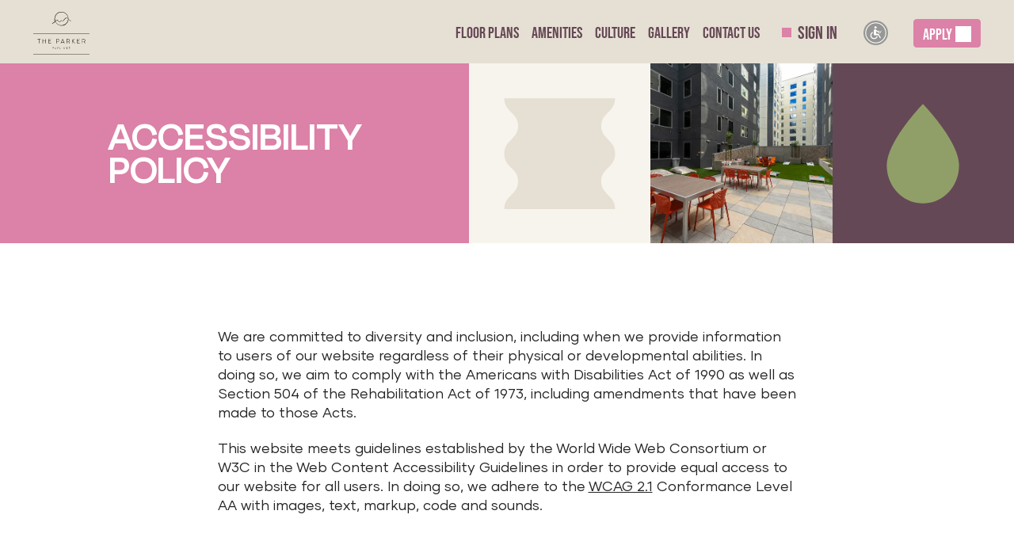

--- FILE ---
content_type: text/html; charset=UTF-8
request_url: https://www.theparkertucson.com/accessibility-policy/
body_size: 15675
content:


<!doctype html>
<html lang="en">

<head>

		<meta charset="UTF-8">
	<title>Accessibility Policy | The Parker Tucson</title>
	<meta name="description" content="Read the accessibility policy for our website.">
	<meta name="robots" content="noodp,noydir">
	<meta http-equiv="X-UA-Compatible" content="IE=edge">
	<meta name="viewport" content="width=device-width, initial-scale=1.0">
	<meta name="mobile-web-app-capable" content="yes">

		<link rel="canonical" href="https://www.theparkertucson.com/accessibility-policy/">

		<meta property="og:type" content="website">
	<meta property="og:url" content="https://www.theparkertucson.com/accessibility-policy/">
	<meta property="og:title" content="Accessibility Policy | The Parker Tucson">
	<meta property="og:description" content="Read the accessibility policy for our website.">
	<meta property="og:image" content="https://www.theparkertucson.com/wp-content/uploads/2025/06/TheParker_meta.png">

		<meta property="twitter:card" content="summary_large_image">
	<meta property="twitter:url" content="https://www.theparkertucson.com/accessibility-policy/">
	<meta property="twitter:title" content="Accessibility Policy | The Parker Tucson">
	<meta property="twitter:description" content="Read the accessibility policy for our website.">
	<meta property="twitter:image" content="https://www.theparkertucson.com/wp-content/uploads/2025/06/TheParker_meta.png">

  	<style>
		@font-face {
  font-family: "Bebas Neue";
  font-weight: 400;
  font-display: swap;
  src: url("https://www.theparkertucson.com/wp-content/themes/flex-2024/assets/fonts/bebas-neue/regular.woff2") format("woff2");
}

@font-face {
  font-family: "Degular Display";
  font-weight: 700;
  font-display: swap;
  src: url("https://www.theparkertucson.com/wp-content/themes/flex-2024/assets/fonts/degular-display/bold.woff2") format("woff2");
}

@font-face {
  font-family: "Degular Display";
  font-weight: 600;
  font-display: swap;
  src: url("https://www.theparkertucson.com/wp-content/themes/flex-2024/assets/fonts/degular-display/semibold.woff2") format("woff2");
}

@font-face {
  font-family: "Degular Display";
  font-weight: 500;
  font-display: swap;
  src: url("https://www.theparkertucson.com/wp-content/themes/flex-2024/assets/fonts/degular-display/medium.woff2") format("woff2");
}

@font-face {
  font-family: "Gilmer";
  font-weight: 700;
  font-display: swap;
  src: url("https://www.theparkertucson.com/wp-content/themes/flex-2024/assets/fonts/gilmer/bold.woff2") format("woff2");
}

@font-face {
  font-family: "Gilmer";
  font-weight: 500;
  font-display: swap;
  src: url("https://www.theparkertucson.com/wp-content/themes/flex-2024/assets/fonts/gilmer/medium.woff2") format("woff2");
}

@font-face {
  font-family: "Gilmer";
  font-weight: 400;
  font-display: swap;
  src: url("https://www.theparkertucson.com/wp-content/themes/flex-2024/assets/fonts/gilmer/regular.woff2") format("woff2");
}

*:where(:not(iframe, canvas, img, svg, video):not(svg *)) {
  all: unset;
  display: revert;
}

*,
*::before,
*::after {
  box-sizing: border-box;
}

html {
  font-size: 16px;
  --font-1: "Degular Display", sans-serif;
  --font-2: "Bebas Neue", sans-serif;
  --font-3: "Gilmer", sans-serif;
  --font-size-base: 1rem;
  --nav-body-height: 72px;
  --nav-cta-height: 55px;
  --nav-height: calc(var(--nav-body-height) + var(--nav-cta-height));
  --x-gap: 16px;
  --y-gap: 4rem;
  --y-gap-lg: var(--y-gap);
  --grid-gap: 1.25rem;
  --border-radius: 0;
  --box-shadow: 0 0 0 0 rgba(0, 0, 0, 0);
  --easing: cubic-bezier(0.25, 1, 0.3, 1);
  --z-index-base: 1;
  --z-index-overlay: 2;
  --z-index-menu: 4;
  --z-index-modal: 5;
  --z-index-dropdown: 6;
  --linen: #E6E0D4;
  --dark-orange: #794D3E;
  --black: #242424;
  --arrow-mask: url("https://www.theparkertucson.com/wp-content/themes/flex-2024/assets/images/arrow.svg");
}

@media (min-width: 992px) {
  html {
    font-size: clamp(13px, 1.1vw, 16px);
    --y-gap: 7.5rem;
    --y-gap-lg: 9.75rem;
    --x-gap: 9.75rem;
    --nav-body-height: 80px;
    --nav-cta-height: 0px;
    --nav-height: calc(var(--nav-body-height) + var(--nav-cta-height));
  }
}

body {
  font-family: var(--font-3);
  color: var(--black);
  background-color: #fff;
  line-height: 1.4;
  margin: 0;
  overflow-x: hidden;
}
/* 
* Palettes were built out of order from what Core wanted so corrected the labels in site settings to match the order that core wanted so as to not hurt current live sites. The swaps are as follows
* [Palette 1 : color-palette-2]
* [Palette 2 : color-palette-3]
* [Palette 3 : color-palette-1]
* [Palette 4 : color-palette-4]
*/
.color-palette-1 {
  --color-primary: #EC684B;
  --color-primary-dark: #794D3E;
  --color-secondary: #3387BE;
  --color-secondary-dark: #184A5B;
  --color-tertiary: #F9D872;
  --color-tertiary-dark: #ECB065;
  --color-quaternary: var(--color-secondary-dark);
  --color-quinary: #D0EBF4;
  --color-senary: #F9D872;
  --color-septenary: #EC684B;
  --color-septenary-dark: #794D3E;
  --color-octonary: #3387BE;
}
.color-palette-2 {
  --color-primary: #4C9683;
  --color-primary-dark: #1D493D;
  --color-secondary: #EC684B;
  --color-secondary-dark: #794D3E;
  --color-tertiary: #F9D872;
  --color-tertiary-dark: #ECB065;
  --color-quaternary: var(--color-primary-dark);
  --color-quinary: #D0EBF4;
  --color-senary: #FCEADE;
  --color-septenary: #EC684B;
  --color-septenary-dark: #794D3E;
  --color-octonary: #1D493D;
  --color-nonary: #F9D872;
}
.color-palette-3 {
  --color-primary: #3387BE;
  --color-primary-dark: #184A5B;
  --color-secondary: #794D3E;
  --color-secondary-dark: #4b2f26;
  --color-tertiary: #F9D872;
  --color-tertiary-dark: #ECB065;
  --color-quaternary: var(--color-primary-dark);
  --color-quinary: #D0EBF4;
  --color-senary: #DCEDDB;
  --color-septenary: #3387BE;
  --color-septenary-dark: #184A5B;
  --color-octonary: #184A5B;
  --color-nonary: #F9D872;
}
.color-palette-4 {
  --color-primary: #DC81A7;
  --color-primary-dark: #654856;
  --color-secondary: #909F68;
  --color-secondary-dark: #654856;
  --color-tertiary: #F7F4ED;
  --color-tertiary-dark: #E6E0D4;
  --color-quaternary: var(--color-primary-dark);
  --color-quinary: #D0EBF4;
  --color-senary: #FCEADE;
  --color-septenary: #DC81A7;
  --color-septenary-dark: #654856;
  --color-octonary: #184A5B;
  --color-nonary: #F9D872;
}

/* Whistler */
.color-palette-5 {
  --color-primary: #EC684B;
  --color-primary-dark: #D0EBF4;
  --color-secondary: #D0EBF4;
  --color-secondary-dark: #184A5B;
  --color-tertiary: #909F68;
  --color-tertiary-dark: #D0EBF4;
  --color-quaternary: #184A5B;
  --color-quinary: black;
  --color-senary: black;
  --color-septenary: #EC684B;
  --color-septenary-dark: #ad4d38;
  --color-octonary: black;
  --dark-orange: #184A5B;
}

@media (max-width: 991px) {
  .no-scroll {
    padding-right: 0;
    width: 100%;
    overflow: hidden;
  }
}

.make-it-bigger {
  font-family: var(--font-1);
  font-size: 3.5rem;
  font-weight: 700;
  line-height: .7;
  margin: 0 0 1.125rem;
  text-wrap: balance;
  text-transform: uppercase;
}
@media(min-width: 992px) {
  .make-it-bigger {
    font-size: 4.75rem;
    margin-bottom: .8rem;
  }
}

h1,
h2,
h3,
h4,
h5,
h6,
.h1,
.h2,
.h3,
.h4,
.h5,
.h6 {
  font-family: var(--font-1);
  font-weight: 600;
  line-height: .8;
  margin: 0 0 1.125rem;
  text-wrap: balance;
  text-transform: uppercase;
}

h1,
.h1 {
  font-size: 5rem;
}
h2,
.h2 {
  font-size: 3.0625rem;
}
h3,
.h3 {
  font-size: 1.9375rem;
}
h4,
.h4 {
  font-size: 2rem;
}
h5,
.h5 {
  font-size: 1.5rem;
}
h6,
.h6 {
  font-size: 1.25rem;
}

small,
.text_small {
  font-size: 12px;
}

a {
  color: inherit;
  text-decoration: none;
  text-underline-offset: 0.2em;
  cursor: pointer;
}
a:hover,
a:focus,
a.active {
  text-decoration: underline;
}
a:not([class]) {
  text-decoration: underline;
}

:focus {
  outline: 5px auto Highlight;
  outline: 5px auto -webkit-focus-ring-color;
  outline: 5px auto var(--color-primary);
}
:focus:not(:focus-visible) {
  outline: none;
}

button {
  font-size: inherit;
  font-family: inherit;
  background: transparent;
  border: 0;
  -webkit-appearance: none;
  appearance: none;
  cursor: pointer;
}

ol,
ul,
p,
address {
  margin-top: 0;
  font-size: 1.25rem;
  font-weight: 500;
}
p {
  margin-bottom: 1.5rem;
}

strong {
  font-weight: bold;
}

ol,
ul {
  list-style: none;
}

ul:not([class]) {
  font-family: var(--font-1);
  font-weight: 500;
  color: var(--color-quaternary);
  line-height: 1.4;
  padding-left: 0;
}
ul:not([class]) li {
  position: relative;
  padding-left: 2.25rem;
  margin-bottom: 0.75rem;
}
ul:not([class]) li:before {
  content: "";
  display: block;
  background-color: currentColor;
  width: 1.75rem;
  height: 2px;
  position: absolute;
  top: 1rem;
  left: 0;
  margin: auto;
  -webkit-transform: translateY(-50%);
  -moz-transform: translateY(-50%);
  transform: translateY(-50%);
}

.color-palette-2 ul:not([class]) {
  color: var(--color-primary);
}
.color-palette-2 ul:not([class]) li:before {
  color: var(--color-primary-dark);
}

ol:not([class]) {
  list-style-type: decimal;
  color: inherit;
  padding-left: 0;
}
ol:not([class]) li {
  position: relative;
  padding-left: 2.1rem;
  margin-bottom: 0.37rem;
}

em,
i {
  font-style: italic;
}

/* Buttons */
.btn {
  --color: #242424;
  display: inline-flex;
  align-items: center;
  justify-content: center;
  font-size: 1.4375rem;
  line-height: 1.2;
  border: 1px solid;
  border-radius: 4px;
  color: white;
  background-color: var(--color);
  border-color: var(--color);
  padding: 0.5rem .75rem 0.25rem;
  vertical-align: middle;
  cursor: pointer;
  font-family: var(--font-2);
  font-weight: 400;
  text-transform: uppercase;
  transition: color ease-in-out .15s, background-color ease-in-out .15s;
}
.btn:hover,
.btn:focus {
  color: var(--color);
  background-color: white;
  text-decoration: none;
}

.btn-alt {
  color: var(--color);
  background-color: transparent;
}
.btn-alt:hover,
.btn-alt:focus {
  color: white;
  background-color: var(--color);
}

.btn-primary-dark {
  color: var(--color-septenary-dark);
  background-color: white;
  border-color: var(--color-septenary);
}
.btn-primary-dark:hover,
.btn-primary-dark:focus,
.btn-primary-dark.active {
  color: white;
  background-color: var(--color-septenary);
  border-color: var(--color-septenary);
}

.btn-light {
  color: white;
}
.btn-primary {
  --color: var(--color-septenary);
}
.btn-secondary {
  --color: var(--color-secondary);
}
.btn-tertiary {
  --color: var(--color-tertiary);
}
.btn-quaternary {
  --color: var(--color-quaternary);
}

.btn-small {
  font-family: var(--font-3);
  font-size: 14px;
  font-weight: 500;
  padding: 0.4rem 0.7rem;
  letter-spacing: .96px;
}

p + .btn {
  margin-top: .6rem;
}

/* Responsive iframe */
.iframe-fluid {
  width: 100%;
  height: auto;
  padding-top: 56.25%;
  position: relative;
}
.iframe-fluid > iframe {
  position: absolute;
  top: 0;
  left: 0;
  width: 100%;
  height: 100%;
}

.container {
  position: relative;
  max-width: 1440px;
  margin-left: auto;
  margin-right: auto;
}

.section {
  margin-top: var(--y-gap);
  margin-bottom: var(--y-gap);
  padding-left: var(--x-gap);
  padding-right: var(--x-gap);
}

.img-fluid {
  max-width: 100%;
  height: auto;
  line-height: 0;
  vertical-align: bottom;
}

.sr-only {
  position: absolute;
  width: 1px;
  height: 1px;
  padding: 0;
  margin: -1px;
  overflow: hidden;
  clip: rect(0, 0, 0, 0);
  white-space: nowrap;
  border: 0;
}

.text-center {
  text-align: center;
}

.swiper {
  display: block;
  margin-left: auto;
  margin-right: auto;
  position: relative;
  overflow: hidden;
  list-style: none;
  padding: 0;
  z-index: 1;
}
.swiper-wrapper {
  position: relative;
  width: 100%;
  height: 100%;
  display: flex;
  box-sizing: content-box;
  z-index: 1;
}
.swiper-slide {
  display: block;
  flex-shrink: 0;
  width: 100%;
  height: 100%;
  position: relative;
  overflow: hidden;
}
.swiper-pagination {
  position: absolute;
  text-align: center;
  transition: 0.3s opacity;
  transform: translate3d(0, 0, 0);
  z-index: 10;
}
.swiper-pagination-bullet {
  width: 8px;
  height: 8px;
  display: inline-block;
  border-radius: 50%;
  background: #000;
  opacity: 0.2;
}
button.swiper-pagination-bullet {
  border: none;
  margin: 0;
  padding: 0;
  box-shadow: none;
  -webkit-appearance: none;
  appearance: none;
}
.swiper-horizontal > .swiper-pagination-bullets,
.swiper-pagination-bullets.swiper-pagination-horizontal,
.swiper-pagination-custom,
.swiper-pagination-fraction {
  bottom: 8px;
  top: auto;
  left: 0;
  width: 100%;
}
.swiper-horizontal > .swiper-pagination-bullets .swiper-pagination-bullet,
.swiper-pagination-horizontal.swiper-pagination-bullets
  .swiper-pagination-bullet {
  margin: 0 4px;
}
.swiper-pagination-bullet-active {
  opacity: 1;
  background: var(--color-primary);
}
.swiper-pagination-progressbar {
  background: #9e9e9e;
  position: absolute;
}

.arrow {
  text-wrap: balance;
}
.arrow::after {
  display: inline-block;
  content: '';
  mask-image: var(--arrow-mask);
  mask-repeat: no-repeat;
  mask-position: center;
  mask-size: contain;
  width: .75em;
  height: .75em;
  background-color: var(--arrow-color, currentColor);
  margin-left: 4px;
  vertical-align: middle;
  line-height: inherit;
}
.btn.arrow::after {
  width: 1em;
  height: 1em;
  margin-bottom: 2px;
}

.disclaimer {
  font-size: 13px;
  font-style: italic;
  color: grey;
}	</style>

		
		<meta name='robots' content='max-image-preview:large' />
<link rel="icon" href="https://www.theparkertucson.com/wp-content/uploads/2025/06/cropped-favicon-1-32x32.png" sizes="32x32" />
<link rel="icon" href="https://www.theparkertucson.com/wp-content/uploads/2025/06/cropped-favicon-1-192x192.png" sizes="192x192" />
<link rel="apple-touch-icon" href="https://www.theparkertucson.com/wp-content/uploads/2025/06/cropped-favicon-1-180x180.png" />
<meta name="msapplication-TileImage" content="https://www.theparkertucson.com/wp-content/uploads/2025/06/cropped-favicon-1-270x270.png" />
  <style>
    /* Toggler - Open */
    .navbar--open .navbar__toggler,
    .navbar--opening .navbar__toggler {
      color: white;
    }
    .navbar--open .navbar__toggler span:nth-child(1) {
      transform: translateY(12px) rotate(45deg);
    }
    .navbar--open .navbar__toggler span:nth-child(2) {
      opacity: 0;
    }
    .navbar--open .navbar__toggler span:nth-child(3) {
      transform: translateY(-10px) rotate(-45deg);
    }
		.navbar__collapse {
			position: fixed;
			top: 0;
			right: 0;
			color: #fff;
			background: var(--color-quaternary);
			-webkit-backdrop-filter: blur(7px);
			backdrop-filter: blur(7px);
			padding: var(--nav-body-height) 2rem var(--y-gap);
			width: 100%;
			height: 100vh;
			max-height: 100vh;
			overflow-y: auto;
			opacity: 0;
			transform: translate3d(15%, 0, 0);
			visibility: hidden;
			transition: transform 0.4s ease, opacity 0.4s ease;
		}
		.navbar__collapse__menu .menu {
			font-family: var(--font-2);
			font-size: 1.9rem;
			text-transform: uppercase;
			display: grid;
      gap: 1rem;
    }
    .navbar__collapse__menu .menu__link {
      display: block;
      color: currentColor;
      line-height: 1;
      padding: .5rem 0;
    }
    .navbar__collapse__menu .menu__link::before {
      content: '';
      display: inline-block;
      mask-image: url("https://www.theparkertucson.com/wp-content/themes/flex-2024/assets/images/icons/shape-1.svg");
      mask-repeat: no-repeat;
      mask-position: center;
      mask-size: contain;
      background: var(--color-primary);
      width: 1.125rem;
      height: 1.125rem;
      margin-right: .75rem;
      vertical-align: middle;
    }
    .navbar__collapse__menu .menu__item:nth-child(2) .menu__link::before {
      mask-image: url("https://www.theparkertucson.com/wp-content/themes/flex-2024/assets/images/icons/shape-2.svg");
    }
    .navbar__collapse__menu .menu__item:nth-child(3) .menu__link::before {
      mask-image: url("https://www.theparkertucson.com/wp-content/themes/flex-2024/assets/images/icons/shape-3.svg");
    }
    .navbar__collapse__menu .menu__item:nth-child(4) .menu__link::before {
      mask-image: url("https://www.theparkertucson.com/wp-content/themes/flex-2024/assets/images/icons/shape-4.svg");
    }
    .navbar__collapse__menu .menu__item:nth-child(5) .menu__link::before {
      mask-image: url("https://www.theparkertucson.com/wp-content/themes/flex-2024/assets/images/icons/compass.svg");
    }
    .navbar__collapse__menu__resident {
      display: flex;
      align-items: center;
      color: #fff;
      font-family: var(--font-2);
      font-size: 1.9rem;
      line-height: 1;
      margin-top: 1.5rem;
      padding: .5rem 0;
    }
    .navbar__collapse__menu__resident:hover,
    .navbar__collapse__menu__resident:focus {
      text-decoration: none;
    }
    .navbar__collapse__menu__resident::before {
      content: '';
      display: inline-block;
      mask-repeat: no-repeat;
      mask-position: center;
      mask-size: contain;
      background: var(--color-primary);
      width: 1.125rem;
      height: 1.125rem;
      margin-right: .75rem;
      vertical-align: middle;
      mask-image: url("https://www.theparkertucson.com/wp-content/themes/flex-2024/assets/images/icons/lock.svg");
      flex-shrink: 0;
    }
    .navbar__collapse__menu__resident__line {
      content: '';
      width: 100%;
      height: 1px;
      background: var(--color-secondary);
      margin: 0 8px;
      flex-shrink: 1;
    }
    .navbar__collapse__menu__resident__content {
      flex-shrink: 0;
    }
    .navbar__collapse__menu__resident__desc {
      display: flex;
      align-items: center;
      color: #fff;
      font-family: var(--font-3);
      font-weight: 400;
      text-align: right;
      font-size: 1.25rem;
      flex-shrink: 0;
    }
		.navbar__collapse__contact {
			margin-top: 1.5rem;
			margin-right: -0.4rem;
		}
		.navbar__collapse__label {
      display: block;
      color: #fff;
      font-family: var(--font-1);
      font-size: 2.4375rem;
      font-weight: 500;
      line-height: 1;
      text-transform: uppercase;
      margin-bottom: 1rem;
		}
		.navbar__collapse__contact__list {
			display: grid;
			gap: 8px;
			margin-top: 1rem;
			padding-left: 0;
			list-style: none;
		}
		.navbar__collapse__contact__link {
      color: #fff;
      font-family: var(--font-3);
      font-size: 1rem;
      font-weight: 700;
      line-height: 1.375;
      letter-spacing: 0.06rem;
      text-transform: uppercase;
      display: flex;
    }
    .navbar__collapse__contact__item {
      padding: 1rem 0;
      border-bottom: 1px solid rgba(255, 255, 255, 0.20);
		}
    .navbar__collapse__contact__item:first-child {
      border-top: 1px solid rgba(255, 255, 255, 0.20);
		}
    .navbar__collapse__contact__link::after {
      content: '';
      display: inline-block;
      mask-image: url("https://www.theparkertucson.com/wp-content/themes/flex-2024/assets/images/icons/compass.svg");
      mask-repeat: no-repeat;
      mask-position: center;
      mask-size: contain;
      background: var(--color-primary);
      width: 1.5rem;
      height: 1.5rem;
      margin-left: auto;
      vertical-align: middle;
    }
    .navbar__collapse__contact__item:nth-child(1) .navbar__collapse__contact__link::after {
      mask-image: url("https://www.theparkertucson.com/wp-content/themes/flex-2024/assets/images/icons/mail.svg");
    }
    .navbar__collapse__contact__item:nth-child(2) .navbar__collapse__contact__link::after {
      mask-image: url("https://www.theparkertucson.com/wp-content/themes/flex-2024/assets/images/icons/phone.svg");
    }
    .navbar__collapse__contact__item:nth-child(3) .navbar__collapse__contact__link::after {
      mask-image: url("https://www.theparkertucson.com/wp-content/themes/flex-2024/assets/images/icons/pen.svg");
    }
		.navbar__collapse__resident {
			margin-top: 3.3rem;
			margin-right: -0.4rem;
		}
		.navbar__collapse__resident__link {
			display: block;
			font-size: 17px;
			color: var(--color-tertiary);
			font-weight: 600;
		}
    
		/* Navbar - Opening */
		.navbar--open .navbar__collapse {
			transform: translate3d(0, 0, 0);
			opacity: 1;
			visibility: visible;
		}
		.navbar--opening .navbar__collapse {
			transform: translate3d(0, 0, 0);
			opacity: 1;
			visibility: visible;
		}
		/* Navbar - Closing */
		.navbar--collapsing .navbar__collapse {
			transform: translate3d(15%, 0, 0);
			opacity: 0;
			visibility: visible;
		}

		.navbar__collapse .navbar__collapse__menu,
		.navbar__collapse__contact,
		.navbar__collapse__resident {
			opacity: 0;
			transform: translate3d(15px, 0, 0);
			transition: transform 0.3s ease, opacity 0.3s ease;
		}

		.navbar--opening .navbar__collapse .navbar__collapse__menu,
		.navbar--opening .navbar__collapse__contact,
		.navbar--opening .navbar__collapse__resident {
			opacity: 1;
			transform: translate3d(0, 0, 0);
		}
		.navbar--open .navbar__collapse .navbar__collapse__menu,
		.navbar--open .navbar__collapse__contact,
		.navbar--open .navbar__collapse__resident {
			opacity: 1;
			transform: translate3d(0, 0, 0);
		}
		.navbar--collapsing .navbar__collapse .navbar__collapse__menu,
		.navbar--collapsing .navbar__collapse__contact,
		.navbar--collapsing .navbar__collapse__resident {
			opacity: 0;
			transform: translate3d(-15px, 0, 0);
		}

    /* Toggler to be used when another component requires the top of the page on mobile */
    .navbar__collapse .navbar__toggler {
      opacity: 0;
      position: absolute;
      top: 20px;
      right: 10px;
    }
    .navbar__quick-links .menu__link::before {
      mask-image: url("https://www.theparkertucson.com/wp-content/themes/flex-2024/assets/images/icons/shape-1.svg");
    }
    .navbar__quick-links .menu__item:nth-child(1) .menu__link::before {
      mask-image: url("https://www.theparkertucson.com/wp-content/themes/flex-2024/assets/images/icons/shape-1.svg");
    }
    .navbar__quick-links .menu__item:nth-child(2) .menu__link::before {
      mask-image: url("https://www.theparkertucson.com/wp-content/themes/flex-2024/assets/images/icons/shape-2.svg");
    }
    .navbar__quick-links .menu__item:nth-child(3) .menu__link::before {
      mask-image: url("https://www.theparkertucson.com/wp-content/themes/flex-2024/assets/images/icons/shape-3.svg");
    }
    .navbar__quick-links .menu__item:nth-child(4) .menu__link::before {
      mask-image: url("https://www.theparkertucson.com/wp-content/themes/flex-2024/assets/images/icons/shape-4.svg");
    }
    .navbar__quick-links .menu__item:nth-child(5) .menu__link::before {
      mask-image: url("https://www.theparkertucson.com/wp-content/themes/flex-2024/assets/images/icons/compass.svg");
    }

		.navbar {
			position: sticky;
			top: 0;
			width: 100%;
			z-index: 99999;
			height: var(--nav-height);
			background-color: #E6E0D4;
      font-family: var(--font-2);
		}
		.navbar__inner {
			display: grid;
			grid-template-columns: 1fr auto  auto;
			align-items: center;
			grid-template-areas: "logo info toggler";
			padding: var(--x-gap);
		}
		.navbar__logo {
			grid-area: logo;
		}
		.navbar__logo img {
			max-height: 40px;
			width: auto;
			object-fit: contain;
			border-radius: 0;
		}
		/* Toggler */
		.navbar__toggler {
			grid-area: toggler;
			justify-self: end;
			display: flex;
			flex-direction: column;
			justify-content: space-between;
			align-items: flex-end;
			font-size: 18px;
			color: currentColor;
			box-sizing: initial;
			border: 0;
			width: 32px;
			height: 24px;
			cursor: pointer;
			z-index: 1;
      margin-left: 2.5rem;
		}
		.navbar__toggler span {
			display: block;
			width: 100%;
			height: 2px;
			background-color: currentColor;
			transition: transform 0.4s ease, opacity 0.4s ease, background-color 0.4s ease;
			transform-origin: center center;
		}
		.navbar__toggler span:nth-child(2) {
			width: 100%;
		}
		.navbar__toggler span:nth-child(3) {
			width: 100%;
		}
		.navbar__quick-links {
			grid-area: quicklinks;
			justify-self: end;
		}
		.navbar__quick-links .menu {
			display: none;
		}
		.navbar__info {
			grid-area: info;
		}
		.navbar__apply {
			display: none;
		}
		.navbar__residents {
			display: none;
		}
		#userway-trigger {
			display: flex;
		}
		.navbar__collapse {
			position: fixed;
			opacity: 0;
			visibility: hidden;
		}
    .navbar__mobile-apply {
      text-align: center;
      grid-row: 2;
      grid-column: 1 / -1;
      font-size: 16px;
      margin-top: 1rem;
      height: calc( var(--nav-cta-height) - 1rem );
    }
    .navbar-apply-toggle svg {
      stroke: currentColor;
      margin-left: 2.0625rem;
      margin-bottom: 3px;
    }
		@media(min-width: 992px) {
			.navbar:has(+ .hero) .navbar__logo__title {
				display: none;
			}
			.navbar__inner {
				grid-template-columns: auto 1fr auto;
				grid-auto-flow: column;
				grid-template-areas: "logo quicklinks info";
				justify-content: initial;
				padding: 15px 3rem;
			}
			.navbar__apply {
				display: block;
			}
			.navbar__logo img {
				max-height: initial;
			}
			.navbar__logo__title {
				font-size: 1.25rem;
				margin-left: 15px;
				margin-right: 2.375rem;
				max-height: 38px;
				max-width: 130px;
				flex-basis: 130px;
			}
			.navbar__toggler {
				display: none;
			}
			.navbar__quick-links .menu {
				display: flex;
				gap: 1.7rem;
				font-size: 1.4375rem;
				margin: 0 2rem;
			}
      .navbar__quick-links .menu__link {
        transition: color 0.3s ease;
      }
      .navbar__residents::before,
      .navbar__quick-links .menu__link::before {
        display: inline-block;
        content: '';
        mask-repeat: no-repeat;
        mask-position: center;
        mask-size: contain;
        width: 12px;
        height: 12px;
        background-color: var(--color-septenary);
        margin-right: 4px;
        vertical-align: middle;
        line-height: inherit;
      }
      .navbar__quick-links .menu__link::before {
        opacity: 0;
      }
      .navbar__quick-links .menu__item--current .menu__link::before {
        opacity: 1;
      }
      .navbar__quick-links .menu__link:hover,
      .navbar__quick-links .menu__link:focus {
        color: var(--color-primary);
        text-decoration: none;
      }
			.navbar__info {
				display: grid;
				grid-auto-flow: column;
				align-items: center;
				gap: 1.9rem;
				margin-left: auto;
			}
			.navbar__residents {
				display: block;
				font-size: 23px;
        transition: color 0.3s ease;
        color: var(--color-quaternary);
			}
      .navbar__residents::before {
        mask-image: url("https://www.theparkertucson.com/wp-content/themes/flex-2024/assets/images/icons/lock.svg");
      }
      .navbar__residents:hover,
      .navbar__residents:focus {
        color: var(--color-primary);
        text-decoration: none;
      }
			.navbar__collapse {
				display: none;
			}
      .navbar__mobile-apply {
        display: none;
      }
		}
	</style>
  <style>
    .menu__link {
      position: relative;
      color: var(--color-quaternary);
      transition: color .2s ease-in-out;
    }
    .menu__link:hover,
    .menu__link:focus {
      color: var(--color-primary);
      text-decoration: none
    }
    .menu__item--current .menu__link {
      color: var(--color-secondary);
    }
    .color-palette-5 .menu__item--current .menu__link {
      color: var(--color-tertiary);
    }
  </style>
  <style>
    #accessibilityWidget {
      display: flex;
      position: relative;
    }
    #accessibilityWidget img {
      position: relative;
      border-radius: 50%;
      background-color: #979795;
      transition: background-color 0.3s, opacity 0.3s;
    }
    #accessibilityWidget.loading img {
      opacity: 0.15;
    }
    #accessibilityWidget.loading img,
    #accessibilityWidget.loaded img {
      background-color: #2a68e6;
    }
    #accessibilityWidget svg {
      position: absolute;
      top: 0;
      left: 0;
      width: 100%;
      height: inherit;
      opacity: 0;
      transition: opacity 0.3s;
    }
    #accessibilityWidget.loading svg {
      opacity: 1;
    }
  </style>
  <style>
    .header-4 {
      color: white;
      background-color: var(--color-primary);
    }
    .header-4__title {
      font-size: 3.8125rem;
      padding: 5rem 5rem 5rem var(--x-gap);
      margin: 0;
    }
    .theme-graphic, 
    .header-4__image {
      display: none;
    }
    .theme-graphic--1 {
      background-color: var(--color-tertiary);
      fill: var(--color-tertiary-dark);
    }
    .theme-graphic--2 {
      background-color: var(--color-secondary-dark);
      fill: var(--color-secondary);
    }
    .theme-graphic--alt {
      background-color: var(--color-primary);
      fill: var(--color-primary-dark);
    }
    @media(min-width: 767px) {
      .header-4 {
        display: grid;
        grid-template-columns: 46.25% 1fr 1fr 1fr;
        align-items: center;
      }
      .theme-graphic, 
      .header-4__image {
        display: block;
      }
      .theme-graphic {
        padding: 1rem;
        display: flex;
        justify-content: center;
        align-items: center;
        height: 100%;
      }
      .header-4__image,
      .header-4__image img {
        height: 100%;
        object-fit: cover;
      }
    }
  </style>
  <style>
    .content h2 {
      font-size: 1.9375rem;
    }
    .content p, 
    .content ul, 
    .content ol {
      font-weight: 400;
    }
  </style>
<style>
.marquee {
  --speed: calc( 1.5s * var(--count ) );
  --buff: 0;
  --width: 264px;
  --gap: 64px;
  display: grid;
  grid-template-columns: repeat(var(--count, auto), var(--width));
  overflow: hidden;
  margin: 0 auto;
  padding: 0;
}
.marquee-item {
  --duration: calc(var(--speed) * 7);
  --delay: calc( (var(--duration) / var(--count)) * (var(--index, 0) - var(--count) ));
  animation: marquee var(--duration) var(--delay) infinite linear reverse;
  height: 2.25rem;
}
.marquee .arrow {
  display: inline-block;
  font-size: 0.75rem;
  font-weight: 700;
  line-height: 1;
  letter-spacing: .045rem;
  text-transform: uppercase;
}
.marquee .arrow::after {
  width: 2em;
  height: 2em;
}
@keyframes marquee {
  0% {
    translate: calc( (var(--count) - var(--index) ) * 100%) 0%;
  } 
  100% {
    translate: calc( (var(--index) * -100%) - ( var(--count) * var(--gap) ) ) 0%;
  }
}
</style>


		

				<!-- Google Tag Manager -->
		<script>(function(w,d,s,l,i){w[l]=w[l]||[];w[l].push({'gtm.start':
						new Date().getTime(),event:'gtm.js'});var f=d.getElementsByTagName(s)[0],
					j=d.createElement(s),dl=l!='dataLayer'?'&l='+l:'';j.async=true;j.src=
					'https://www.googletagmanager.com/gtm.js?id='+i+dl;f.parentNode.insertBefore(j,f);
			})(window,document,'script','dataLayer','GTM-WLBS2SZD');</script>
		<!-- End Google Tag Manager -->
	</head>

<body class="color-palette-4">

        <!-- Google Tag Manager (noscript) -->
    <noscript><iframe src="https://www.googletagmanager.com/ns.html?id=GTM-WLBS2SZD" height="0" width="0" style="display:none;visibility:hidden"></iframe></noscript>
    <!-- End Google Tag Manager (noscript) -->
  
		
  
	<nav class="navbar">

		<div class="navbar__inner container">

			<a href="https://www.theparkertucson.com" class="navbar__logo">
				  <picture 
          >

                  
            
      
            <img
        class="img-fluid"
        src="https://www.theparkertucson.com/wp-content/uploads/2025/06/TheParker_Logo.svg"
        width="71"
        height="54"
        alt="The Parker Tucson"
        fetchpriority="low"
        loading="lazy"
        decoding="async"
      >
  </picture>
			</a>

							<div class="navbar__quick-links">
					      <ul class="menu" role="menubar">
          <li class="menu__item " role="none">
        <a 
          class="menu__link" 
          target="_self" 
          href="https://www.theparkertucson.com/floor-plans/"
          role="menuitem"
        >Floor Plans</a>
                </li>
          <li class="menu__item " role="none">
        <a 
          class="menu__link" 
          target="_self" 
          href="https://www.theparkertucson.com/amenities/"
          role="menuitem"
        >Amenities</a>
                </li>
          <li class="menu__item " role="none">
        <a 
          class="menu__link" 
          target="_self" 
          href="https://www.theparkertucson.com/culture/"
          role="menuitem"
        >Culture</a>
                </li>
          <li class="menu__item " role="none">
        <a 
          class="menu__link" 
          target="_self" 
          href="https://www.theparkertucson.com/gallery/"
          role="menuitem"
        >Gallery</a>
                </li>
          <li class="menu__item " role="none">
        <a 
          class="menu__link" 
          target="_self" 
          href="https://www.theparkertucson.com/contact/"
          role="menuitem"
        >Contact Us</a>
                </li>
        </ul>
  				</div>
			
			<div
				class="navbar__info">

													<a 
						class="navbar__residents menu__link" 
						href="https://mytheparkerapts.residentportal.com/auth" 
						target="_blank"
					>
						Sign In
					</a>
				
				          <button id="accessibilityWidget" tabindex="0">
    <img 
      style="border-radius: 50%;" 
      src="https://www.theparkertucson.com/wp-content/themes/flex-2024/assets/images/UserWay.svg" 
      width="31" 
      height="31" 
      alt="UserWay Accessibility Widget" 
      loading="lazy"
      decoding="async"
    />
  </button>

								<div class="navbar__apply">
          <div class="navbar-apply">
            <a class="btn btn-primary arrow navbar-apply-toggle" href="https://mytheparkerapts.prospectportal.com/tucson/the-parker/student/" target="_blank">
                Apply
            </a>
          </div>
				</div>

			</div>

			<button class="navbar__toggler" type="button" aria-expanded="false" aria-controls="main-menu" aria-label="Toggle navigation">
				<span></span>
				<span></span>
				<span></span>
			</button>

			<div id="main-menu" class="navbar__collapse">
        
        <button class="navbar__toggler" type="button" aria-expanded="false" aria-controls="main-menu" aria-label="Toggle navigation">
          <span></span>
          <span></span>
          <span></span>
        </button>

				<div class="navbar__collapse__menu">
					      <ul class="menu" role="menubar">
          <li class="menu__item " role="none">
        <a 
          class="menu__link" 
          target="_self" 
          href="https://www.theparkertucson.com/floor-plans/"
          role="menuitem"
        >Floor Plans</a>
                </li>
          <li class="menu__item " role="none">
        <a 
          class="menu__link" 
          target="_self" 
          href="https://www.theparkertucson.com/amenities/"
          role="menuitem"
        >Amenities</a>
                </li>
          <li class="menu__item " role="none">
        <a 
          class="menu__link" 
          target="_self" 
          href="https://www.theparkertucson.com/culture/"
          role="menuitem"
        >Culture</a>
                </li>
          <li class="menu__item " role="none">
        <a 
          class="menu__link" 
          target="_self" 
          href="https://www.theparkertucson.com/gallery/"
          role="menuitem"
        >Gallery</a>
                </li>
          <li class="menu__item " role="none">
        <a 
          class="menu__link" 
          target="_self" 
          href="https://www.theparkertucson.com/contact/"
          role="menuitem"
        >Contact Us</a>
                </li>
        </ul>
                        <a class="navbar__collapse__menu__resident" href="https://mytheparkerapts.residentportal.com/auth" target="_blank">
              <span class="navbar__collapse__menu__resident__content">Sign in</span>
              <span class="navbar__collapse__menu__resident__line"></span>
              <span class="navbar__collapse__menu__resident__desc">Are you a resident?</span>
            </a>
          				</div>

				<div class="navbar__collapse__contact">
					<span class="navbar__collapse__label">
						Contact Us
					</span>
					<ul class="navbar__collapse__contact__list">
													<li class="navbar__collapse__contact__item">
								<a class="navbar__collapse__contact__link" href="mailto:live@theparkertucson.com">
									Email Us
								</a>
							</li>
																			<li class="navbar__collapse__contact__item">
								<a class="navbar__collapse__contact__link" href="tel:8883945260">
									Call Us
								</a>
							</li>
																			<li class="navbar__collapse__contact__item">
								<a class="navbar__collapse__contact__link" href="https://mytheparkerapts.prospectportal.com/tucson/the-parker/student/">
									Apply
								</a>
							</li>
											</ul>
				</div>

			</div>

              <a class="navbar__mobile-apply btn btn-primary" href="https://mytheparkerapts.prospectportal.com/tucson/the-parker/student/">
          Apply
        </a>
      
		</div>

	</nav>


					  <header class="header-4 container">
    <h1 class="header-4__title">Accessibility Policy</h1>
    <div class="theme-graphic theme-graphic--1">
      <svg xmlns="http://www.w3.org/2000/svg" width="141" height="140" viewBox="0 0 141 140"> <path d="M9.50549 18.118C13.8735 22.4861 18 26.6126 18 35.0004C18 43.3883 13.8752 47.5149 9.50549 51.8829C5.07799 56.3105 0.5 60.8902 0.5 70.0026C0.5 79.1149 5.07799 83.693 9.50549 88.1206C13.8735 92.4886 18 96.6152 18 105.001C18 113.387 13.8752 117.514 9.50549 121.882C5.07799 126.31 0.5 130.888 0.5 140H140.5C140.5 130.886 135.922 126.308 131.493 121.88C127.125 117.512 123 113.386 123 104.998C123 96.61 127.125 92.4835 131.493 88.1155C135.92 83.6879 140.5 79.1081 140.5 69.9957C140.5 60.8834 135.922 56.3053 131.493 51.8777C127.125 47.5097 123 43.3849 123 34.997C123 26.6109 127.125 22.4844 131.493 18.1163C135.92 13.6888 140.5 9.11061 140.5 0H0.5C0.5 9.11236 5.07799 13.6905 9.50549 18.118Z" /> </svg>
    </div>
            <picture 
         
      class="header-4__image"
      >

                  
            
      
            <img
        class="img-fluid"
        src="https://www.theparkertucson.com/wp-content/uploads/2025/06/legal-hero.jpg"
        width="517"
        height="512"
        alt="courtyard with patio seating"
        fetchpriority="low"
        loading="lazy"
        decoding="async"
      >
  </picture>
        <div class="theme-graphic theme-graphic--2">
      <svg xmlns="http://www.w3.org/2000/svg" width="92" height="126" viewBox="0 0 92 126"> <path d="M91.6067 77.9303C91.6067 104.318 71.1875 125.708 46.0006 125.708C20.8137 125.708 0.394531 104.316 0.394531 77.9303C0.394531 47.095 46.0006 0.291016 46.0006 0.291016C46.0006 0.291016 91.6067 47.095 91.6067 77.9303Z"/> </svg>
    </div>
  </header>
	

					  <section class="content section container">
    <div class="container">
<div class="content-section section">
<div class="content-section__content">
<p>We are committed to diversity and inclusion, including when we provide information to users of our website regardless of their physical or developmental abilities. In doing so, we aim to comply with the Americans with Disabilities Act of 1990 as well as Section 504 of the Rehabilitation Act of 1973, including amendments that have been made to those Acts.</p>
<p>This website meets guidelines established by the World Wide Web Consortium or W3C in the Web Content Accessibility Guidelines in order to provide equal access to our website for all users. In doing so, we adhere to the <a href="https://www.w3.org/TR/WCAG/" title="WCAG 2.1" target="_blank" rel="noopener">WCAG 2.1</a> Conformance Level AA with images, text, markup, code and sounds.</p>
</div>
</div>
</div>

  </section>
	

      <section class="outro container">
    <div class="outro__main">
        <picture 
         
      class="outro__image"
      >

                  
            
                      <source 
          media="(max-width: 430px)" 
          srcset="https://www.theparkertucson.com/wp-content/uploads/2025/06/The-Parker-Homepage_Livelikeaclassic_footerimage-860x542.jpg"
        >
                <source 
          media="(min-width: 431px)" 
          srcset="https://www.theparkertucson.com/wp-content/uploads/2025/06/The-Parker-Homepage_Livelikeaclassic_footerimage.jpg"
        >
      
            <img
        class="img-fluid"
        src="https://www.theparkertucson.com/wp-content/uploads/2025/06/The-Parker-Homepage_Livelikeaclassic_footerimage.jpg"
        width="2880"
        height="1816"
        alt="city sky line"
        fetchpriority="low"
        loading="lazy"
        decoding="async"
      >
  </picture>
      <div class="outro__title">
        <div class="outro__title__inner">
          Live like a classic at The Parker Tucson
        </div>
      </div>
    </div>
    <div class="outro__marquees__container">
      <div class="outro__marquees">
                  <div>
            <ul 
  class="marquee" 
  style="
    --count:9;
    --width:200px;
    --gap:64px;
  "
>
                                    <li class="marquee-item" style="--index:0">
                        <a 
    class="marquee__link arrow" 
    href="https://www.theparkertucson.com/floor-plans/" 
    target="_self"
          >
                        Explore floor plans
                  
  </a>
                
  </li>
                                <li class="marquee-item" style="--index:1">
                        <a 
    class="marquee__link arrow" 
    href="https://www.theparkertucson.com/floor-plans/" 
    target="_self"
          >
                        Explore floor plans
                  
  </a>
                
  </li>
                                <li class="marquee-item" style="--index:2">
                        <a 
    class="marquee__link arrow" 
    href="https://www.theparkertucson.com/floor-plans/" 
    target="_self"
          >
                        Explore floor plans
                  
  </a>
                
  </li>
                                <li class="marquee-item" style="--index:3">
                        <a 
    class="marquee__link arrow" 
    href="https://www.theparkertucson.com/floor-plans/" 
    target="_self"
          >
                        Explore floor plans
                  
  </a>
                
  </li>
                                <li class="marquee-item" style="--index:4">
                        <a 
    class="marquee__link arrow" 
    href="https://www.theparkertucson.com/floor-plans/" 
    target="_self"
          >
                        Explore floor plans
                  
  </a>
                
  </li>
                                <li class="marquee-item" style="--index:5">
                        <a 
    class="marquee__link arrow" 
    href="https://www.theparkertucson.com/floor-plans/" 
    target="_self"
          >
                        Explore floor plans
                  
  </a>
                
  </li>
                                <li class="marquee-item" style="--index:6">
                        <a 
    class="marquee__link arrow" 
    href="https://www.theparkertucson.com/floor-plans/" 
    target="_self"
          >
                        Explore floor plans
                  
  </a>
                
  </li>
                                <li class="marquee-item" style="--index:7">
                        <a 
    class="marquee__link arrow" 
    href="https://www.theparkertucson.com/floor-plans/" 
    target="_self"
          >
                        Explore floor plans
                  
  </a>
                
  </li>
                                <li class="marquee-item" style="--index:8">
                        <a 
    class="marquee__link arrow" 
    href="https://www.theparkertucson.com/floor-plans/" 
    target="_self"
          >
                        Explore floor plans
                  
  </a>
                
  </li>
                          
</ul>
          </div>
                  <div>
            <ul 
  class="marquee" 
  style="
    --count:9;
    --width:200px;
    --gap:64px;
  "
>
                                    <li class="marquee-item" style="--index:0">
                        <a 
    class="marquee__link arrow" 
    href="https://www.theparkertucson.com/contact/" 
    target="_self"
          >
                        Schedule a tour
                  
  </a>
                
  </li>
                                <li class="marquee-item" style="--index:1">
                        <a 
    class="marquee__link arrow" 
    href="https://www.theparkertucson.com/contact/" 
    target="_self"
          >
                        Schedule a tour
                  
  </a>
                
  </li>
                                <li class="marquee-item" style="--index:2">
                        <a 
    class="marquee__link arrow" 
    href="https://www.theparkertucson.com/contact/" 
    target="_self"
          >
                        Schedule a tour
                  
  </a>
                
  </li>
                                <li class="marquee-item" style="--index:3">
                        <a 
    class="marquee__link arrow" 
    href="https://www.theparkertucson.com/contact/" 
    target="_self"
          >
                        Schedule a tour
                  
  </a>
                
  </li>
                                <li class="marquee-item" style="--index:4">
                        <a 
    class="marquee__link arrow" 
    href="https://www.theparkertucson.com/contact/" 
    target="_self"
          >
                        Schedule a tour
                  
  </a>
                
  </li>
                                <li class="marquee-item" style="--index:5">
                        <a 
    class="marquee__link arrow" 
    href="https://www.theparkertucson.com/contact/" 
    target="_self"
          >
                        Schedule a tour
                  
  </a>
                
  </li>
                                <li class="marquee-item" style="--index:6">
                        <a 
    class="marquee__link arrow" 
    href="https://www.theparkertucson.com/contact/" 
    target="_self"
          >
                        Schedule a tour
                  
  </a>
                
  </li>
                                <li class="marquee-item" style="--index:7">
                        <a 
    class="marquee__link arrow" 
    href="https://www.theparkertucson.com/contact/" 
    target="_self"
          >
                        Schedule a tour
                  
  </a>
                
  </li>
                                <li class="marquee-item" style="--index:8">
                        <a 
    class="marquee__link arrow" 
    href="https://www.theparkertucson.com/contact/" 
    target="_self"
          >
                        Schedule a tour
                  
  </a>
                
  </li>
                          
</ul>
          </div>
              </div>
    </div>
  </section>


		  <footer class="footer">
    <div class="footer__container container">
              <picture 
         
      class="footer__logo"
      >

                  
            
      
            <img
        class="img-fluid"
        src="https://www.theparkertucson.com/wp-content/uploads/2025/06/TheParker_Logo.svg"
        width="71.1"
        height="54"
        alt="the parker"
        fetchpriority="low"
        loading="lazy"
        decoding="async"
      >
  </picture>
            <div class="footer__sns">
            <ul class="sns">
                                                                                                            <li class="sns__item">
                <a class="sns__link sns__link--instagram" href="https://www.instagram.com/theparkertucson/" title="View us on Instagram" aria-label="View us on Instagram" target="_blank" rel="nofollow"><span style="display:none;">View us on Instagram</span></a>
            </li>
                                                    <li class="sns__item">
                <a class="sns__link sns__link--facebook" href="https://www.facebook.com/TheParkerTucson/" title="View us on Facebook" aria-label="View us on Facebook" target="_blank" rel="nofollow"><span style="display:none;">View us on Facebook</span></a>
            </li>
                                    <li class="sns__item">
                <a class="sns__link sns__link--google" href="https://www.theparkertucson.com/review/" title="View us on Google" aria-label="View us on Google" target="_blank" rel="nofollow"><span style="display:none;">View us on Google</span></a>
            </li>
            </ul>
      </div>
            <div class="footer__contact">
                        <address>947 N Park Ave <br>Tucson, AZ 85719</address>
                          <ul class="footer__hours">
                          <li class="footer__hour">
                                  <span class="footer__hour-label">
                    Mon-Fri
                  </span>
                                <span class="footer__hour-value">
                                      10-6
                                  </span>
              </li>
                          <li class="footer__hour">
                                  <span class="footer__hour-label">
                    Sat
                  </span>
                                <span class="footer__hour-value">
                                      12-4
                                  </span>
              </li>
                          <li class="footer__hour">
                                  <span class="footer__hour-label">
                    Sun
                  </span>
                                <span class="footer__hour-value">
                                      Closed
                                  </span>
              </li>
                      </ul>
                                  <a class="footer__link" href="tel:8883945260">(888) 394-5260</a>
                                  <a class="footer__link footer__link--email" href="mailto:live@theparkertucson.com">live@theparkertucson.com</a>
              </div>
            <p class="footer__values">The Parker Tucson is a premier off-campus student housing community just steps away from UofA. We offer inspired college living with spacious floor plans, incredible amenities, and a convenient location in the heart of Tucson.</p>
            <div class="footer__menu">
        <div class="footer__menu__nav">
                <ul class="menu" role="menubar">
          <li class="menu__item " role="none">
        <a 
          class="menu__link" 
          target="_self" 
          href="https://www.theparkertucson.com/floor-plans/"
          role="menuitem"
        >Floor Plans</a>
                </li>
          <li class="menu__item " role="none">
        <a 
          class="menu__link" 
          target="_self" 
          href="https://www.theparkertucson.com/amenities/"
          role="menuitem"
        >Amenities</a>
                </li>
          <li class="menu__item " role="none">
        <a 
          class="menu__link" 
          target="_self" 
          href="https://www.theparkertucson.com/culture/"
          role="menuitem"
        >Culture</a>
                </li>
          <li class="menu__item " role="none">
        <a 
          class="menu__link" 
          target="_self" 
          href="https://www.theparkertucson.com/gallery/"
          role="menuitem"
        >Gallery</a>
                </li>
          <li class="menu__item " role="none">
        <a 
          class="menu__link" 
          target="_self" 
          href="https://www.theparkertucson.com/resources/"
          role="menuitem"
        >Resources</a>
                </li>
          <li class="menu__item " role="none">
        <a 
          class="menu__link" 
          target="_self" 
          href="https://www.theparkertucson.com/blog/"
          role="menuitem"
        >The Latest</a>
                </li>
          <li class="menu__item " role="none">
        <a 
          class="menu__link" 
          target="_self" 
          href="https://www.theparkertucson.com/fees/"
          role="menuitem"
        >Fees</a>
                </li>
        </ul>
          </div>
        <div class="footer__menu__utilities">
                <ul class="menu" role="menubar">
          <li class="menu__item " role="none">
        <a 
          class="menu__link" 
          target="_self" 
          href="https://www.theparkertucson.com/specials/"
          role="menuitem"
        >Special Offers</a>
                </li>
          <li class="menu__item " role="none">
        <a 
          class="menu__link" 
          target="_blank" 
          href="https://mytheparkerapts.prospectportal.com/tucson/the-parker/student/"
          role="menuitem"
        >Apply Now</a>
                </li>
          <li class="menu__item " role="none">
        <a 
          class="menu__link" 
          target="_self" 
          href="https://www.theparkertucson.com/contact/"
          role="menuitem"
        >Schedule a Tour</a>
                </li>
          <li class="menu__item " role="none">
        <a 
          class="menu__link" 
          target="_self" 
          href="https://www.theparkertucson.com/privacy-policy/"
          role="menuitem"
        >Privacy Policy</a>
                </li>
          <li class="menu__item menu__item--current" role="none">
        <a 
          class="menu__link" 
          target="_self" 
          href="https://www.theparkertucson.com/accessibility-policy/"
          role="menuitem"
        >Accessibility<span class="sr-only">(current)</span></a>
                </li>
          <li class="menu__item " role="none">
        <a 
          class="menu__link" 
          target="_self" 
          href="https://www.theparkertucson.com/terms-conditions/"
          role="menuitem"
        >Terms</a>
                </li>
        </ul>
          </div>
      </div>
                                <div class="footer__certifications">
                      <div class="footer__certification">
                <picture 
          >

                  
            
      
            <img
        class="img-fluid"
        src="https://www.theparkertucson.com/wp-content/uploads/2025/03/equal-housing-opportunity-logo-svgrepo-com-1.png"
        width="129"
        height="128"
        alt="Equal Housing Opportunity"
        fetchpriority="low"
        loading="lazy"
        decoding="async"
      >
  </picture>
							<span></span>
            </div>
                  </div>
                  <div class="footer__copyright">
        <div class="footer__copyright__corporate">
            <picture 
          >

                  
            
      
            <img
        class="img-fluid"
        src="https://www.theparkertucson.com/wp-content/themes/flex-2024/assets/images/corespaces.svg"
        width="120"
        height="50"
        alt="Core Campus Management, LLC"
        fetchpriority="low"
        loading="lazy"
        decoding="async"
      >
  </picture>
          <span>Core Campus Management. LLC
            <br>&copy;
            2026
            Core Spaces
          </span>
        </div>
        <div class="footer__copyright__attribution">
          <span>Designed by
            <a href="https://www.helloheco.com" target="_blank">Heco Partners</a>.</span>
          <span>Powered by
            <a class="jumpem" href="https://www.jumpem.com/" target="_blank">
                <picture 
          >

                  
            
      
            <img
        class="img-fluid"
        src="https://www.theparkertucson.com/wp-content/themes/flex-2024/assets/images/jumpem.svg"
        width="66"
        height="14"
        alt="Jumpem Web Design & Internet Marketing"
        fetchpriority="low"
        loading="lazy"
        decoding="async"
      >
  </picture>
              <span class="sr-only">Jumpem</span>
            </a>
          </span>
        </div>
      </div>
    </div>
  </footer>


		<style id='global-styles-inline-css' type='text/css'>
:root{--wp--preset--aspect-ratio--square: 1;--wp--preset--aspect-ratio--4-3: 4/3;--wp--preset--aspect-ratio--3-4: 3/4;--wp--preset--aspect-ratio--3-2: 3/2;--wp--preset--aspect-ratio--2-3: 2/3;--wp--preset--aspect-ratio--16-9: 16/9;--wp--preset--aspect-ratio--9-16: 9/16;--wp--preset--color--black: #000000;--wp--preset--color--cyan-bluish-gray: #abb8c3;--wp--preset--color--white: #ffffff;--wp--preset--color--pale-pink: #f78da7;--wp--preset--color--vivid-red: #cf2e2e;--wp--preset--color--luminous-vivid-orange: #ff6900;--wp--preset--color--luminous-vivid-amber: #fcb900;--wp--preset--color--light-green-cyan: #7bdcb5;--wp--preset--color--vivid-green-cyan: #00d084;--wp--preset--color--pale-cyan-blue: #8ed1fc;--wp--preset--color--vivid-cyan-blue: #0693e3;--wp--preset--color--vivid-purple: #9b51e0;--wp--preset--gradient--vivid-cyan-blue-to-vivid-purple: linear-gradient(135deg,rgb(6,147,227) 0%,rgb(155,81,224) 100%);--wp--preset--gradient--light-green-cyan-to-vivid-green-cyan: linear-gradient(135deg,rgb(122,220,180) 0%,rgb(0,208,130) 100%);--wp--preset--gradient--luminous-vivid-amber-to-luminous-vivid-orange: linear-gradient(135deg,rgb(252,185,0) 0%,rgb(255,105,0) 100%);--wp--preset--gradient--luminous-vivid-orange-to-vivid-red: linear-gradient(135deg,rgb(255,105,0) 0%,rgb(207,46,46) 100%);--wp--preset--gradient--very-light-gray-to-cyan-bluish-gray: linear-gradient(135deg,rgb(238,238,238) 0%,rgb(169,184,195) 100%);--wp--preset--gradient--cool-to-warm-spectrum: linear-gradient(135deg,rgb(74,234,220) 0%,rgb(151,120,209) 20%,rgb(207,42,186) 40%,rgb(238,44,130) 60%,rgb(251,105,98) 80%,rgb(254,248,76) 100%);--wp--preset--gradient--blush-light-purple: linear-gradient(135deg,rgb(255,206,236) 0%,rgb(152,150,240) 100%);--wp--preset--gradient--blush-bordeaux: linear-gradient(135deg,rgb(254,205,165) 0%,rgb(254,45,45) 50%,rgb(107,0,62) 100%);--wp--preset--gradient--luminous-dusk: linear-gradient(135deg,rgb(255,203,112) 0%,rgb(199,81,192) 50%,rgb(65,88,208) 100%);--wp--preset--gradient--pale-ocean: linear-gradient(135deg,rgb(255,245,203) 0%,rgb(182,227,212) 50%,rgb(51,167,181) 100%);--wp--preset--gradient--electric-grass: linear-gradient(135deg,rgb(202,248,128) 0%,rgb(113,206,126) 100%);--wp--preset--gradient--midnight: linear-gradient(135deg,rgb(2,3,129) 0%,rgb(40,116,252) 100%);--wp--preset--font-size--small: 13px;--wp--preset--font-size--medium: 20px;--wp--preset--font-size--large: 36px;--wp--preset--font-size--x-large: 42px;--wp--preset--spacing--20: 0.44rem;--wp--preset--spacing--30: 0.67rem;--wp--preset--spacing--40: 1rem;--wp--preset--spacing--50: 1.5rem;--wp--preset--spacing--60: 2.25rem;--wp--preset--spacing--70: 3.38rem;--wp--preset--spacing--80: 5.06rem;--wp--preset--shadow--natural: 6px 6px 9px rgba(0, 0, 0, 0.2);--wp--preset--shadow--deep: 12px 12px 50px rgba(0, 0, 0, 0.4);--wp--preset--shadow--sharp: 6px 6px 0px rgba(0, 0, 0, 0.2);--wp--preset--shadow--outlined: 6px 6px 0px -3px rgb(255, 255, 255), 6px 6px rgb(0, 0, 0);--wp--preset--shadow--crisp: 6px 6px 0px rgb(0, 0, 0);}:where(.is-layout-flex){gap: 0.5em;}:where(.is-layout-grid){gap: 0.5em;}body .is-layout-flex{display: flex;}.is-layout-flex{flex-wrap: wrap;align-items: center;}.is-layout-flex > :is(*, div){margin: 0;}body .is-layout-grid{display: grid;}.is-layout-grid > :is(*, div){margin: 0;}:where(.wp-block-columns.is-layout-flex){gap: 2em;}:where(.wp-block-columns.is-layout-grid){gap: 2em;}:where(.wp-block-post-template.is-layout-flex){gap: 1.25em;}:where(.wp-block-post-template.is-layout-grid){gap: 1.25em;}.has-black-color{color: var(--wp--preset--color--black) !important;}.has-cyan-bluish-gray-color{color: var(--wp--preset--color--cyan-bluish-gray) !important;}.has-white-color{color: var(--wp--preset--color--white) !important;}.has-pale-pink-color{color: var(--wp--preset--color--pale-pink) !important;}.has-vivid-red-color{color: var(--wp--preset--color--vivid-red) !important;}.has-luminous-vivid-orange-color{color: var(--wp--preset--color--luminous-vivid-orange) !important;}.has-luminous-vivid-amber-color{color: var(--wp--preset--color--luminous-vivid-amber) !important;}.has-light-green-cyan-color{color: var(--wp--preset--color--light-green-cyan) !important;}.has-vivid-green-cyan-color{color: var(--wp--preset--color--vivid-green-cyan) !important;}.has-pale-cyan-blue-color{color: var(--wp--preset--color--pale-cyan-blue) !important;}.has-vivid-cyan-blue-color{color: var(--wp--preset--color--vivid-cyan-blue) !important;}.has-vivid-purple-color{color: var(--wp--preset--color--vivid-purple) !important;}.has-black-background-color{background-color: var(--wp--preset--color--black) !important;}.has-cyan-bluish-gray-background-color{background-color: var(--wp--preset--color--cyan-bluish-gray) !important;}.has-white-background-color{background-color: var(--wp--preset--color--white) !important;}.has-pale-pink-background-color{background-color: var(--wp--preset--color--pale-pink) !important;}.has-vivid-red-background-color{background-color: var(--wp--preset--color--vivid-red) !important;}.has-luminous-vivid-orange-background-color{background-color: var(--wp--preset--color--luminous-vivid-orange) !important;}.has-luminous-vivid-amber-background-color{background-color: var(--wp--preset--color--luminous-vivid-amber) !important;}.has-light-green-cyan-background-color{background-color: var(--wp--preset--color--light-green-cyan) !important;}.has-vivid-green-cyan-background-color{background-color: var(--wp--preset--color--vivid-green-cyan) !important;}.has-pale-cyan-blue-background-color{background-color: var(--wp--preset--color--pale-cyan-blue) !important;}.has-vivid-cyan-blue-background-color{background-color: var(--wp--preset--color--vivid-cyan-blue) !important;}.has-vivid-purple-background-color{background-color: var(--wp--preset--color--vivid-purple) !important;}.has-black-border-color{border-color: var(--wp--preset--color--black) !important;}.has-cyan-bluish-gray-border-color{border-color: var(--wp--preset--color--cyan-bluish-gray) !important;}.has-white-border-color{border-color: var(--wp--preset--color--white) !important;}.has-pale-pink-border-color{border-color: var(--wp--preset--color--pale-pink) !important;}.has-vivid-red-border-color{border-color: var(--wp--preset--color--vivid-red) !important;}.has-luminous-vivid-orange-border-color{border-color: var(--wp--preset--color--luminous-vivid-orange) !important;}.has-luminous-vivid-amber-border-color{border-color: var(--wp--preset--color--luminous-vivid-amber) !important;}.has-light-green-cyan-border-color{border-color: var(--wp--preset--color--light-green-cyan) !important;}.has-vivid-green-cyan-border-color{border-color: var(--wp--preset--color--vivid-green-cyan) !important;}.has-pale-cyan-blue-border-color{border-color: var(--wp--preset--color--pale-cyan-blue) !important;}.has-vivid-cyan-blue-border-color{border-color: var(--wp--preset--color--vivid-cyan-blue) !important;}.has-vivid-purple-border-color{border-color: var(--wp--preset--color--vivid-purple) !important;}.has-vivid-cyan-blue-to-vivid-purple-gradient-background{background: var(--wp--preset--gradient--vivid-cyan-blue-to-vivid-purple) !important;}.has-light-green-cyan-to-vivid-green-cyan-gradient-background{background: var(--wp--preset--gradient--light-green-cyan-to-vivid-green-cyan) !important;}.has-luminous-vivid-amber-to-luminous-vivid-orange-gradient-background{background: var(--wp--preset--gradient--luminous-vivid-amber-to-luminous-vivid-orange) !important;}.has-luminous-vivid-orange-to-vivid-red-gradient-background{background: var(--wp--preset--gradient--luminous-vivid-orange-to-vivid-red) !important;}.has-very-light-gray-to-cyan-bluish-gray-gradient-background{background: var(--wp--preset--gradient--very-light-gray-to-cyan-bluish-gray) !important;}.has-cool-to-warm-spectrum-gradient-background{background: var(--wp--preset--gradient--cool-to-warm-spectrum) !important;}.has-blush-light-purple-gradient-background{background: var(--wp--preset--gradient--blush-light-purple) !important;}.has-blush-bordeaux-gradient-background{background: var(--wp--preset--gradient--blush-bordeaux) !important;}.has-luminous-dusk-gradient-background{background: var(--wp--preset--gradient--luminous-dusk) !important;}.has-pale-ocean-gradient-background{background: var(--wp--preset--gradient--pale-ocean) !important;}.has-electric-grass-gradient-background{background: var(--wp--preset--gradient--electric-grass) !important;}.has-midnight-gradient-background{background: var(--wp--preset--gradient--midnight) !important;}.has-small-font-size{font-size: var(--wp--preset--font-size--small) !important;}.has-medium-font-size{font-size: var(--wp--preset--font-size--medium) !important;}.has-large-font-size{font-size: var(--wp--preset--font-size--large) !important;}.has-x-large-font-size{font-size: var(--wp--preset--font-size--x-large) !important;}
/*# sourceURL=global-styles-inline-css */
</style>
<script src="https://www.theparkertucson.com/wp-content/themes/flex-2024/assets/js/gsap.min.js?ver=6.9" defer onload="document.dispatchEvent(new Event('gsap-loaded'));"></script><script src="https://www.theparkertucson.com/wp-content/themes/flex-2024/assets/js/ScrollTrigger.min.js?ver=6.9" defer onload="document.dispatchEvent(new Event('gsap-scrollTrigger-loaded'));"></script>  <noscript>Please ensure Javascript is enabled for purposes of <a href="https://userway.org">website accessibility</a></noscript>


	<script>
    // Refresh ScrollTrigger on resize events
    window.addEventListener('resize', function() {
      if (typeof ScrollTrigger !== 'undefined') {
        ScrollTrigger.refresh(true);
      }
    });
    // Refresh when non-critical JS is loaded
    document.addEventListener('non-critical-js-loaded', function() {
      if (typeof ScrollTrigger !== 'undefined') {
        ScrollTrigger.refresh(true);
      }
    });
    // Refresh when non-critical CSS is loaded
    document.addEventListener('non-critical-css-loaded', function() {
      if (typeof ScrollTrigger !== 'undefined') {
        ScrollTrigger.refresh(true);
      }
    });
    // Refresh when the size of the body changes, debounced so that we don't overload
    let resizeTimer;
    const bodyObserver = new ResizeObserver(entries => {
      clearTimeout(resizeTimer);
      resizeTimer = setTimeout(() => {
        if (typeof ScrollTrigger !== 'undefined') {
          ScrollTrigger.refresh(true);
        }
      }, 250);
    });
    bodyObserver.observe(document.body);
    // Refresh when the window fully loads
    window.addEventListener('load', function() {
      if (typeof ScrollTrigger !== 'undefined') {
        ScrollTrigger.refresh(true);
      }
    });
    (async function () {

  try {

    /**
     * Logs a message to the console if logging is enabled  
     * @param {*} message 
     */
    class Logger {

      static logging = false; // Set to true to enable logging

      static log(message, ...args) {
        if (Logger.logging) {
          console.log('[Lead Source Tracking]', message, ...args);
        }
      }

      static warn(message, ...args) {
        if (Logger.logging) {
          console.warn('[Lead Source Tracking]', message, ...args);
        }
      }

    }


    /**
     * Tracking parameters to look for in the URL
     */
    const trackingParams = [
      'switch_cls[id]'
    ];

    /**
     * Observe these targets for dynamically added links
     */
    const mutationTargets = document.querySelectorAll(
      '.floor-plans-section-1'
    );

    /**
     * Tracked Referrers
     */
    const trackedReferrers = {
      // Google Search 
      'www.google.com': '63582'
    };
    

    // We can render this data directly from the WordPress
    const siteURL = 'https://www.theparkertucson.com';
    const siteTitle = 'The Parker Tucson';
    const applyLinkURL = 'https://mytheparkerapts.prospectportal.com/tucson/the-parker/student/';
    const phoneNumber = '(888) 394-5260';
    const priorityLeadSources = [];
    const siteSlug = sanitize(siteTitle);
    const storageCookieName = siteSlug ? `switch_param_${siteSlug}` : 'switch_param';

    if(priorityLeadSources && priorityLeadSources.length > 0) {
      Logger.log('Priority Lead Sources:', priorityLeadSources);
    }

    // Call the function to fetch lead source tracking data
    const leadSources = await fetchLeadSourceTracking();
    if (!leadSources || leadSources?.length === 0) {
      Logger.warn('No lead source tracking data found.');
      return;
    }

    Logger.log('Lead Sources:', leadSources);

    // Initialize the switch_param variable
    let switchParam = null;

    // Check for an existing switch_param cookie
    const existingParam = document.cookie.split('; ').find(row => row.startsWith(storageCookieName + '='))?.split('=')[1] ?? null;

    // First, check if the URL contains any of the tracking parameters
    const urlParams = new URLSearchParams(window.location.search);

    // If the URL contains any of the tracking parameters, set the switch_param variable
    let urlParam = null;
    trackingParams.forEach(param => {
      if (urlParams.has(param)) {
        urlParam = urlParams.get(param);
      }
    });

    // This is where we determine the value of switch_param
    // We will prioritize select lead sources first (if it's in the URL), // then the cookie value, // and finally the URL value
    if(urlParam && priorityLeadSources.includes(urlParam)) {
      switchParam = urlParam;
      Logger.log('Priority Lead Source found in url:', switchParam);
    }
    // If the cookie has a switch_param, use that
    else if (existingParam) {
      switchParam = existingParam;
      Logger.log('Switch parameter found in cookie:', switchParam);
      if(urlParam) {
        Logger.log('URL parameter discarded:', urlParam);
      }
    }
    // If no switch_param found in cookie, use the URL value
    else if (urlParam) {
      switchParam = urlParam;
      Logger.log('Switch parameter found in URL:', urlParam);
    }
    // If no switch_param in URL or cookie, check referrer
    else if (document.referrer) {
      const referrer = new URL(document.referrer);
      Logger.log('Referrer Found:', referrer);
      if (trackedReferrers[referrer && referrer.hostname]) {
        switchParam = trackedReferrers[referrer.hostname];
        Logger.log('Switch parameter found in referrer:', switchParam);
      }
    }
    // If no switch_param found in URL or cookie, exit
    else {
      Logger.warn('No switch parameter found');
      return;
    }

    // Check if the switch_param matches any of the lead sources
    const matchingLeadSource = leadSources.find(source => {
      const sourceParam = (source['@attributes'] && source['@attributes'].id) ? source['@attributes'].id.toString() : null;
      return sourceParam === switchParam;
    });

    if (!matchingLeadSource) {
      Logger.warn('No matching lead source found for switch parameter:', switchParam);
      return;
    }

    Logger.log('Matching Lead Source:', matchingLeadSource);

    // Set the cookie with the switch_param value
    // If it's an existing parameter, we'll not overwrite it so it can expire
    if(!existingParam || switchParam !== existingParam) {
      document.cookie = `${storageCookieName}=${switchParam}; max-age=7776000; path=/`; // 90 days
      Logger.log('Cookie set with switch_param:', switchParam);
    }

    // Now that we have everything, we can perform these operations:

    // 1. Replace the apply link with the updated URL
    replaceApplyLinks();

    // 2. Replace the phone numbers
    // replacePhoneNumbers(); // Uncomment this line to enable phone number replacement

    // 3. Replace the lead source in any forms on the page
    replaceFormLeadSource();

    /**
     * Methods to handle lead source tracking
     */

    /**
     * Fetches the lead source tracking data from the REST API endpoint.
     * @returns {Promise<Object>} - Returns a promise that resolves to the lead source tracking data
     */
    async function fetchLeadSourceTracking() {
      try {
        const response = await fetch(`${siteURL}/wp-json/theme/entrata/v1/lead-source-tracking/`);
        if (!response.ok) {
          throw new Error('Network response was not ok');
        }
        return await response.json();
      } catch (error) {
        console.error('Error fetching lead source tracking:', error);
        return null;
      }
    }

    /**
     * Formats a phone number to (XXX) XXX-XXXX
     * @param {*} phoneNumber 
     * @returns {string} - The formatted phone number
     */
    function formatPhoneNumber(phoneNumber) {
      const cleaned = ('' + phoneNumber).replace(/\D/g, '');
      const match = cleaned.match(/^(\d{3})(\d{3})(\d{4})$/);
      if (match) {
        return `(${match[1]}) ${match[2]}-${match[3]}`;
      }
      return phoneNumber; // Return original if format fails
    }

    /**
     * Replaces the apply links on the page with the updated URL
     * @returns {void}
     */
    function replaceApplyLinks() {
      if (!applyLinkURL) {
        Logger.warn('No apply link URL provided.');
        return;
      }
      // Replace the apply link with the updated URL
      const applyLinks = document.querySelectorAll('a[href^="' + applyLinkURL + '"]');
      if (applyLinks?.length === 0) {
        Logger.warn('No apply links found to update.');
        return;
      }
      applyLinks.forEach(link => {
        const href = link.href;
        const url = new URL(link.href);
        url.searchParams.set('switch_cls[id]', switchParam);
        link.href = url.toString();
        Logger.log('Updated apply link', link, 'from:', href, 'to:', link.href);
      });

      // If we have targets, start observing them for changes
      if (mutationTargets && mutationTargets.length > 0) {
        // Define the observer to watch for dynamically added links
        const observer = new MutationObserver((mutations) => {
          mutations.forEach((mutation) => {
            if (mutation.type === 'childList' && mutation.addedNodes.length > 0) {
              mutation.addedNodes.forEach((node) => {
                if (node.nodeType === Node.ELEMENT_NODE) {
                  const dynamicApplyLinks = node.querySelectorAll('a[href^="' + applyLinkURL + '"]');
                  if(dynamicApplyLinks?.length > 0) {
                    dynamicApplyLinks.forEach((dynamicLink) => {
                      const href = dynamicLink.href;
                      const url = new URL(dynamicLink.href);    
                      url.searchParams.set('switch_cls[id]', switchParam);
                      dynamicLink.href = url.toString();
                      Logger.log('Updated dynamically added apply link', dynamicLink, 'from:', href, 'to:', dynamicLink.href);
                    });
                  }
                }
              });
            }
          });
        });
        // Start observing the targets for changes
        mutationTargets.forEach(target => {
          observer.observe(target, {
            childList: true,
            subtree: true
          });
        });
        Logger.log('Observing mutation targets:', mutationTargets);
      }
      else {
        Logger.warn('No mutation targets found to observe.');
      }

    }

    /**
     * Replaces phone numbers in the page with the vanity phone number from the matching lead source
     * @returns {void}
     */
    function replacePhoneNumbers() {
      const phoneLinks = document.querySelectorAll('a[href^="tel:"]');
      if (phoneLinks?.length === 0) {
        Logger.warn('No phone links found to update.');
        return;
      }
      const vanityPhoneNumber = matchingLeadSource['@attributes']?.vanityNumber;
      if (!vanityPhoneNumber) {
        Logger.warn('No vanity phone number found for lead source:', matchingLeadSource);
        return;
      }
      const vanityPhoneNumberFormatted = formatPhoneNumber(vanityPhoneNumber);
      phoneLinks.forEach((phoneLink) => {
        phoneLink.href = `tel:${vanityPhoneNumber}`;
        if (phoneLink.innerHTML.includes(phoneNumber)) {
          phoneLink.innerHTML = phoneLink.innerHTML.replace(phoneNumber, vanityPhoneNumberFormatted);
        }
        Logger.log('Updated phone link:', phoneLink, 'from', phoneNumber, 'to', vanityPhoneNumberFormatted);
      });
    }

    /**
     * Replaces the lead source in any forms on the page
     * @returns {void}
     */
    function replaceFormLeadSource() {

      const leadSourceID = matchingLeadSource['@attributes']?.id.toString();

      const leadSourceSelect = document.getElementById('lead_source_id');
      if (!leadSourceSelect) {
        Logger.warn('No lead source select element found on the page.');
        return;
      }

      // Get the closest form group parent and hide it
      const formGroup = leadSourceSelect.closest('.form__group');
      if (formGroup) {
        formGroup.style.display = 'none';
        Logger.log('Hid form group for lead source select element.');
      }

      // Remove the select field and replace it with a hidden field with the same name, id
      const hiddenInput = document.createElement('input');
      hiddenInput.type = 'hidden';
      hiddenInput.name = leadSourceSelect.name;
      hiddenInput.id = leadSourceSelect.id;
      hiddenInput.value = leadSourceID;
      leadSourceSelect.parentNode.insertBefore(hiddenInput, leadSourceSelect);
      leadSourceSelect.remove();
      Logger.log('Replaced lead source select element with hidden input field.');

    }

    /**
     * Convert a title or url to a sanitized string to append to the cookie name
     * This will remove any characters that are not alphanumeric or underscore
     * @param {string} string - The string to sanitize
     * @returns {string} - The sanitized string
     */
    function sanitize(string) {
      if (!string) return '';
      return string.replace(/[^a-zA-Z0-9_]/g, '').toLowerCase();
    }

  } catch (error) {

    console.warn('[Lead Source Tracking] Error in lead source tracking:', error);

  }

})();	</script>

		
<script type="application/ld+json">
{
    "@context": "https://schema.org",
     
    "@type": ["ApartmentComplex", "LocalBusiness"],
        "logo": "https://www.theparkertucson.com/wp-content/uploads/2025/06/TheParker_Logo.svg",
    "image": [
        "https://www.theparkertucson.com/wp-content/uploads/2025/06/TheParker_Logo.svg"
    ],
    "name": "The Parker Tucson",
    "description": "",
            "address": {
        "@type": "PostalAddress",
        "streetAddress": "947 N Park Ave",
        "addressLocality": "Tucson",
        "addressRegion": "AZ",
        "postalCode": "85719",
        "addressCountry": "US"
    },
        "geo": {
        "@type": "GeoCoordinates",
        "latitude": "32.2339808",
        "longitude": "-110.9596078"
    },
    "url": "https://www.theparkertucson.com",
    "telephone": "(888) 394-5260",
    "openingHoursSpecification": [            {
                "@type": "OpeningHoursSpecification",
                "dayOfWeek": ["Monday","Tuesday","Wednesday","Thursday","Friday"],
                "opens": "10:00",
                "closes": "18:00"
            }
            ,            {
                "@type": "OpeningHoursSpecification",
                "dayOfWeek": ["Saturday"],
                "opens": "12:00",
                "closes": "16:00"
            }
            ,            {
                "@type": "OpeningHoursSpecification",
                "dayOfWeek": ["Sunday"],
                "opens": "00:00",
                "closes": "00:00"
            }
            ]
}
</script>


    <link rel="stylesheet" href="https://www.theparkertucson.com/wp-content/themes/flex-2024/non-critical.css?name=accessibility-policy&v=b065f91b3853723ddcf8406c31da51e2" media="print" onload="this.media='all'; document.dispatchEvent(new Event('non-critical-css-loaded'));this.onload=null;">
  <noscript>
    <link rel="stylesheet" href="https://www.theparkertucson.com/wp-content/themes/flex-2024/non-critical.css?name=accessibility-policy&v=b065f91b3853723ddcf8406c31da51e2">
  </noscript>

    <script src="https://www.theparkertucson.com/wp-content/themes/flex-2024/non-critical.js?name=accessibility-policy&v=b065f91b3853723ddcf8406c31da51e2" defer onload="document.dispatchEvent(new Event('non-critical-js-loaded'));this.onload=null;"></script>

				<script src="https://app.termly.io/resource-blocker/6e609152-10b3-4b5d-9bfb-ffb075817c57?autoBlock=on"></script>
	
</body>

</html>
<!--
Performance optimized by W3 Total Cache. Learn more: https://www.boldgrid.com/w3-total-cache/

Page Caching using Disk: Enhanced 

Served from: www.theparkertucson.com @ 2026-02-03 01:22:12 by W3 Total Cache
-->

--- FILE ---
content_type: text/css;charset=UTF-8
request_url: https://www.theparkertucson.com/wp-content/themes/flex-2024/non-critical.css?name=accessibility-policy&v=b065f91b3853723ddcf8406c31da51e2
body_size: 1691
content:
   
    .outro {
      margin: 0 auto;
    }
    .outro__main {
      position: relative;
    }
    .outro__title {
      color: white;
      background: var(--color-quaternary);
      font-family: var(--font-1);
      font-size: 3.8125rem;
      font-weight: 600;
      line-height: .8;
      letter-spacing: 0.19063rem;
      text-transform: uppercase;
      padding: 3rem var(--x-gap);
    }
    .color-palette-2 .outro__title {
      background: var(--color-primary);
    }
    .color-palette-3 .outro__title {
      background: var(--color-primary);
    }
    .outro__marquees {
      position: relative;
      overflow: hidden;
      height: 2.25rem;
    }
    .outro__marquees div {
      position: absolute;
      top: 0;
      left: 0;
      width: 100%;
      color: var(--color-tertiary);
      background-color: var(--color-primary);
      text-align: right;
      color: var(--color-tertiary);
    }
    .outro__marquees div:nth-child(odd) {
      color: var(--color-secondary);
      background-color: var(--color-tertiary);
      z-index: 1;
      overflow: hidden;
      width: 50%;
    }
    
    /* Color Palette 2 */
    .color-palette-2 .outro__marquees div {
      /* color: var(--color-primary-dark); */
      background-color: var(--color-secondary);
    }
    .color-palette-2 .outro__marquees div:nth-child(odd) {
      color: var(--color-primary-dark);
      background-color: var(--color-tertiary);
    }
    /* Color Palette 3 */
    .color-palette-3 .outro__marquees div:nth-child(odd) {
      color: var(--color-primary);
    }
    /* Color Palette 4 */
    .color-palette-4 .outro__marquees div:nth-child(odd) {
      color: var(--color-secondary);
    }
    /* Color Palette 5 */
    .color-palette-5 .outro__marquees div{
      color: var(--color-secondary);
    }
    .outro__image {
      display: block;
      overflow: hidden;
    }
    @media(min-width: 992px) {
      .outro__title {
        padding: 4rem 3rem;
        width: 50%;
        position: absolute;
        bottom: 0;
        left: 0;
      }
    }
  
  
    .footer {
      overflow: hidden;
      background-color: var(--linen);
      padding: var(--y-gap) var(--x-gap);
    }
    .footer__container {
      display: grid;
      width: 100%;
      grid-template-areas: 
        "logo sns" 
        "menu menu" 
        "values values"
        "contact contact" 
        "partnerships partnerships"
        "certifications certifications"
        "copyright copyright";
      row-gap: 1.875rem;
      column-gap: 0.625rem;
    }
    .footer__logo,
    .footer__sns {
      margin-bottom: 2.5rem;
    }
    .footer__sns {
      grid-area: sns;
      align-self: center;
      justify-self: end;
    }
    .footer__contact {
      grid-area: contact;
    }
    .footer__contact > * {
      font-size: 1rem;
      font-weight: 400;
    }
    .footer__hours {
      display: flex;
    }
    .footer__hours li {
      line-height: 1.5;
    }
    .footer__hour {
      display: inline-flex;
    }
    .footer__hour + .footer__hour::before {
      content: '|';
      margin: 0 3.4px;
    }
    .footer__hour-label {
      margin-right: 5px;
    }
    .footer__values {
      grid-area: values;
      font-size: 1rem;
      line-height: 1.5;
      max-width: 21rem;
      margin-bottom: 0;
    }
    .footer__link {
      display: block;
      font-size: 1rem;
      transition: color 0.2s ease;
      line-height: 1.5;
    }
    .footer__link--email {
      text-decoration: underline;
    }
    .footer__link:hover,
    .footer__link:focus {
      /* color: #82A4ED; */
      text-decoration: underline;
    }
    .footer__menu {
      grid-area: menu;
      display: grid;
      /* gap: 50px; */
    }
    .footer__menu .menu {
      display: grid;
      grid-template-columns: repeat(2, 1fr);
      gap: 1.25rem 0;
      font-size: 1rem;
      font-weight: 700;
      line-height: 1.2;
      letter-spacing: 0;
    }
    .footer__menu__utilities .menu {
      margin-top: 1.25rem;
    }
    .footer__menu .menu__link:hover,
    .footer__menu .menu__link:focus {
      /* color: #82A4ED; */
    }
    .color-palette-2 .footer__menu .menu__link {
      color: var(--color-primary);
    }
    .color-palette-2 .footer__menu .menu__link:hover,
    .color-palette-2 .footer__menu .menu__link:focus {
      color: var(--color-primary-dark);
    }
    .footer__partnerships {
      grid-area: partnerships;
      display: flex;
      gap: 1.5rem;
    }
    .footer__partnership {
      max-width: 22.5rem;
    }
    .footer__certifications {
      grid-area: certifications;
      display: flex;
      align-items: center;
      gap: 0.9375rem;
    }
    .footer__certification img {
      max-height: 4rem;
      width: auto;
      object-fit: contain;
    }
    .footer__certification {
      display: flex;
      flex-direction: column;
      font-size: 12px;
    }
    .footer__copyright {
      grid-area: copyright;
      display: flex;
      flex-direction: column;
      gap: 1.875rem;
      font-size: 13px;
      font-weight: 400;
      line-height: 1.2;
      border-top: 1px solid #A4A4A4;
      padding-top: 1.5rem;
      /* margin-top: 50px; */
    }
    .footer__copyright__corporate {
      display: flex;
      flex-direction: row;
      gap: 2.2rem;
      font-size: 12px;
      font-weight: 400;
      line-height: 1.4;
    }
    .footer__copyright__attribution a {
      text-decoration: none;
      transition: color 0.2s ease;
    }
    .footer__copyright__attribution a:hover,
    .footer__copyright__attribution a:focus {
      /* color: #82A4ED; */
    }
    .footer .jumpem img {
      display: inline-block;
      line-height: 1;
      height: 1em;
      width: auto;
      vertical-align: text-bottom;
    }
    @media(min-width: 992px) {
      .footer {
        padding: 5rem 9.75rem;
      }
      .footer__container {
        grid-template-areas: 
          "menu menu logo"
          "menu menu ."
          "values contact  partnerships"
          "certifications certifications  sns"
          "copyright copyright copyright"
        ;
        grid-template-rows: min-content auto;
        row-gap: 3.125rem;
        column-gap: 3rem;
      }
      .footer__logo,
      .footer__sns {
        margin-bottom: 0;
      }
      .footer__logo {
        place-self: end;
      }
      .footer__sns {
        place-self: end;
      }
      .footer__menu {
        grid-template-columns: subgrid;
        flex-direction: row;
        gap: 4rem;
      }
      .footer__menu .menu {
        gap: 1.25rem 7rem;
      }
      .footer__menu__utilities .menu {
        grid-template-rows: repeat(4, auto);
        margin-top: 0;
        margin-left: var(--grid-gap);
      }
      .footer__certifications {
        margin-top: 2.5rem;
        gap: 3.125rem;
      }
      .footer__copyright {
        grid-column: 1 / -1;
        justify-content: space-between;
        align-items: center;
        flex-direction: row;
        padding-top: 3.125rem;
        margin-top: 1.125rem;
        gap: 0;
      }
      .footer__copyright__attribution {
        align-self: start;
        padding-bottom: 2px;
      }
    }
  
  
    .sns { --gap: 11.4px; display: flex; padding: 0; margin: calc(-1 * var(--gap)); flex-shrink: 0; }
    .sns__item { display: inline-block; vertical-align: bottom; margin: var(--gap);  }
    .sns__link { display: flex; justify-content: center; align-items: center; }
    .sns__link::before { content: ''; display: inline-block; mask-repeat: no-repeat; mask-position: center; mask-size: contain; margin-left: 4px; vertical-align: middle; line-height: inherit; width: 28px; height: 28px; background: #242424; transition: background .2s ease; }
    .sns__link:hover::before { background: var(--color-primary); }
    .sns__link--snapchat::before { mask-image: url('https://www.theparkertucson.com/wp-content/themes/flex-2024/assets/images/icons/snapchat.svg'); }
    .sns__link--twitter::before { mask-image: url('https://www.theparkertucson.com/wp-content/themes/flex-2024/assets/images/icons/twitter.svg'); }
    .sns__link--youtube::before { mask-image: url('https://www.theparkertucson.com/wp-content/themes/flex-2024/assets/images/icons/youtube.svg'); }
    .sns__link--whatsapp::before { mask-image: url('https://www.theparkertucson.com/wp-content/themes/flex-2024/assets/images/icons/whatsapp.svg'); }
    .sns__link--wechat::before { mask-image: url('https://www.theparkertucson.com/wp-content/themes/flex-2024/assets/images/icons/wechat.svg'); }
    .sns__link--tiktok::before { mask-image: url('https://www.theparkertucson.com/wp-content/themes/flex-2024/assets/images/icons/tiktok.svg'); }
    .sns__link--instagram::before { mask-image: url('https://www.theparkertucson.com/wp-content/themes/flex-2024/assets/images/icons/instagram.svg'); }
    .sns__link--facebook::before { mask-image: url('https://www.theparkertucson.com/wp-content/themes/flex-2024/assets/images/icons/facebook.svg'); }
    .sns__link--google::before { mask-image: url('https://www.theparkertucson.com/wp-content/themes/flex-2024/assets/images/icons/google.svg'); }
  
 

--- FILE ---
content_type: image/svg+xml
request_url: https://www.theparkertucson.com/wp-content/themes/flex-2024/assets/images/corespaces.svg
body_size: 1425
content:
<?xml version="1.0" encoding="UTF-8"?>
<svg id="Layer_1" xmlns="http://www.w3.org/2000/svg" width="130.92" height="50" viewBox="0 0 130.92 50">
  <defs>
    <style>
      .cls-1 {
        fill: #242424;
      }
    </style>
  </defs>
  <path class="cls-1" d="M18.1,11.06c-1.24-.63-2.48-.94-3.74-.94-1.51,0-2.89.38-4.14,1.12-1.25.74-2.24,1.75-2.95,3.03s-1.08,2.69-1.08,4.25.36,2.98,1.08,4.27c.71,1.29,1.7,2.32,2.95,3.07,1.25.75,2.64,1.13,4.14,1.13,1.2,0,2.42-.29,3.66-.87s2.35-1.35,3.32-2.32l3.57,3.88c-1.43,1.48-3.12,2.65-5.04,3.53-1.93.87-3.87,1.3-5.81,1.3-2.64,0-5.02-.61-7.16-1.82-2.14-1.21-3.84-2.89-5.06-5-1.23-2.13-1.84-4.48-1.84-7.09s.63-4.91,1.88-7.01c1.25-2.1,2.97-3.74,5.15-4.94,2.18-1.2,4.61-1.8,7.26-1.8,1.94,0,3.86.4,5.75,1.21,1.89.81,3.5,1.89,4.83,3.28l-3.53,4.33c-.92-1.1-2-1.96-3.24-2.59,0,0,0-.02,0-.02Z"/>
  <path class="cls-1" d="M89.42,23.23c1.63-.77,2.89-1.88,3.74-3.36.86-1.47,1.29-3.24,1.29-5.31,0-2.96-.96-5.26-2.88-6.88-1.91-1.63-4.63-2.43-8.13-2.43h-11.66v26.83h6.06v-7.66h6.17l4.25,7.66h6.86s-5.71-8.86-5.71-8.86ZM87.33,18.19c-.9.78-2.2,1.17-3.89,1.17h-5.6v-9.09h5.6c1.68,0,2.98.38,3.89,1.13.9.75,1.36,1.88,1.36,3.36s-.45,2.65-1.36,3.43h0Z"/>
  <polygon class="cls-1" points="102.45 5.25 122.88 5.25 122.88 10.27 108.51 10.27 108.51 16.1 121.43 16.1 121.43 21.12 108.51 21.12 108.51 27.06 123.3 27.06 123.3 32.08 102.45 32.08 102.45 5.25"/>
  <path class="cls-1" d="M75.19,44.46c-.39-.13-.73-.19-1.01-.19s-.48.05-.63.14c-.15.1-.23.24-.23.43,0,.24.12.42.34.55.22.13.57.26,1.04.39.47.13.86.27,1.15.41s.56.35.78.62c.21.27.32.63.32,1.09s-.12.81-.35,1.13c-.23.32-.55.56-.95.72s-.87.24-1.38.24c-.55,0-1.1-.1-1.63-.29s-1-.46-1.38-.8l.62-1.26c.35.31.74.57,1.19.75.45.19.86.28,1.23.28.32,0,.57-.06.75-.17s.27-.29.27-.51c0-.17-.06-.32-.18-.43-.13-.12-.27-.2-.46-.28-.18-.07-.44-.15-.77-.24-.47-.13-.85-.26-1.14-.39-.3-.13-.55-.33-.77-.6-.21-.27-.32-.63-.32-1.07,0-.41.11-.77.33-1.08s.53-.55.92-.71c.39-.16.86-.25,1.38-.25.47,0,.93.07,1.38.2s.86.32,1.21.55l-.6,1.28c-.36-.21-.72-.38-1.12-.51h0Z"/>
  <path class="cls-1" d="M86.03,43.69c-.47-.41-1.14-.62-2.02-.62h-2.89v6.83h1.54v-1.95h1.36c.87,0,1.54-.22,2.02-.65s.72-1.06.72-1.85-.24-1.34-.71-1.75h0ZM84.93,46.36c-.23.2-.57.3-1,.3h-1.28v-2.31h1.28c.43,0,.77.1,1,.29s.35.48.35.86-.12.67-.35.88h0Z"/>
  <path class="cls-1" d="M93.71,43.08h-1.59l-2.96,6.83h1.59l.54-1.33h3.16l.54,1.33h1.64l-2.91-6.83h0ZM91.79,47.34l1.09-2.65,1.08,2.65h-2.16Z"/>
  <path class="cls-1" d="M104.11,44.55c-.32-.16-.63-.24-.95-.24-.38,0-.73.1-1.06.28-.32.19-.57.44-.75.77s-.27.68-.27,1.09.09.76.27,1.09.43.59.75.78.67.29,1.06.29c.31,0,.62-.08.93-.22.32-.14.6-.35.85-.59l.9.98c-.37.38-.79.67-1.28.89s-.98.34-1.48.34c-.67,0-1.28-.15-1.83-.46s-.97-.73-1.29-1.27c-.31-.54-.47-1.14-.47-1.81s.16-1.25.48-1.79.76-.95,1.31-1.26c.56-.31,1.17-.46,1.85-.46.49,0,.98.11,1.46.31s.89.48,1.23.84l-.89,1.11c-.23-.28-.51-.5-.83-.65h0Z"/>
  <polygon class="cls-1" points="109.41 43.08 114.61 43.08 114.61 44.35 110.95 44.35 110.95 45.84 114.23 45.84 114.23 47.11 110.95 47.11 110.95 48.62 114.71 48.62 114.71 49.9 109.41 49.9 109.41 43.08"/>
  <path class="cls-1" d="M121.96,44.46c-.39-.13-.73-.19-1.01-.19s-.48.05-.63.14c-.15.1-.23.24-.23.43,0,.24.12.42.34.55.22.13.57.26,1.04.39.47.13.86.27,1.15.41s.56.35.78.62c.21.27.32.63.32,1.09s-.12.81-.35,1.13c-.23.32-.55.56-.95.72s-.87.24-1.38.24c-.55,0-1.1-.1-1.63-.29s-1-.46-1.38-.8l.62-1.26c.35.31.74.57,1.19.75.45.19.86.28,1.23.28.32,0,.57-.06.75-.17s.27-.29.27-.51c0-.17-.06-.32-.18-.43-.13-.12-.27-.2-.46-.28-.18-.07-.44-.15-.77-.24-.47-.13-.85-.26-1.14-.39-.3-.13-.55-.33-.77-.6-.21-.27-.32-.63-.32-1.07,0-.41.11-.77.33-1.08s.53-.55.92-.71c.39-.16.86-.25,1.38-.25.47,0,.93.07,1.38.2s.86.32,1.21.55l-.6,1.28c-.36-.21-.72-.38-1.12-.51h0Z"/>
  <path class="cls-1" d="M47.02,35.75c-9.86,0-17.88-8.02-17.88-17.88S37.16,0,47.02,0s17.88,8.02,17.88,17.88-8.02,17.88-17.88,17.88h0ZM47.02,6.12c-6.48,0-11.76,5.28-11.76,11.76s5.28,11.76,11.76,11.76,11.76-5.28,11.76-11.76-5.28-11.76-11.76-11.76Z"/>
  <path class="cls-1" d="M125.18,8.26h0c0-1.77,1.21-2.99,2.88-2.99s2.87,1.21,2.87,2.98h0c0,1.76-1.21,2.98-2.87,2.98s-2.88-1.21-2.88-2.97ZM130.49,8.26h0c0-1.54-1.05-2.59-2.44-2.59s-2.44,1.05-2.44,2.58h0c0,1.53,1.05,2.58,2.44,2.58s2.44-1.05,2.44-2.58h0ZM127.08,9.62v-2.73h1.19c.57,0,.93.31.93.78s-.3.74-.92.8v.09l.13.05.8,1.02h-.57l-.8-1.11h-.31v1.11h-.45ZM127.53,8.13h.66c.35,0,.53-.14.53-.4s-.17-.38-.44-.38h-.74v.8h0Z"/>
</svg>

--- FILE ---
content_type: image/svg+xml
request_url: https://www.theparkertucson.com/wp-content/uploads/2025/06/TheParker_Logo.svg
body_size: 1179
content:
<?xml version="1.0" encoding="UTF-8"?>
<svg id="Layer_1" xmlns="http://www.w3.org/2000/svg" width="71.1" height="54" version="1.1" viewBox="0 0 71.1 54">
  <!-- Generator: Adobe Illustrator 29.5.1, SVG Export Plug-In . SVG Version: 2.1.0 Build 141)  -->
  <g id="design">
    <g>
      <rect y="27.2" width="71.1" height=".4"/>
      <rect y="53.6" width="71.1" height=".4"/>
      <path d="M7.2,39.8c0,0,.2,0,.2-.2v-4.9h1.6c0,0,.2,0,.2-.2s0-.2-.2-.2h-3.5c0,0-.2,0-.2.2s0,.2.2.2h1.5v4.9c0,.1,0,.2.2.2Z"/>
      <path d="M12.1,34.3c0,0-.2,0-.2.2v5.2c0,0,0,.2.2.2s.2,0,.2-.2v-2.6h3.3v2.6c0,0,0,.2.2.2s.2,0,.2-.2v-5.2c0,0,0-.2-.2-.2s-.2,0-.2.2v2.3h-3.3v-2.3c0-.1,0-.2-.2-.2Z"/>
      <path d="M22.5,34.7c0,0,.2,0,.2-.2s0-.2-.2-.2h-2.9c-.1,0-.2,0-.2.2v5c0,.1,0,.2.2.2h2.9c0,0,.2,0,.2-.2s0-.2-.2-.2h-2.8v-2.3h2.3c0,0,.2,0,.2-.2s0-.2-.2-.2h-2.3v-2.1h2.7Z"/>
      <path d="M30.5,34.3h-1.2c0,0-.2,0-.2.2v5.1c0,0,0,.2.2.2s.2,0,.2-.2v-1.8h1.2c.6,0,2-.1,2-1.8s-.7-1.8-2.2-1.8ZM30.7,37.5h-1.2v-2.9h1.1c1.2,0,1.8.5,1.8,1.4,0,1.2-1,1.5-1.6,1.5Z"/>
      <path d="M37.5,34.7c-.2-.4-.3-.5-.4-.5s-.2,0-.4.5l-1.9,4.8c0,0,0,.3.2.3s.1,0,.2,0l.5-1.3h2.9l.5,1.3c0,0,0,0,.2,0s.2-.1.2-.3l-1.9-4.8ZM35.8,38l1-2.5.3-.7c0,0,0-.1,0-.1s0,0,0,.1l.3.7,1,2.5h-2.7Z"/>
      <path d="M46.1,35.9c0-.9-.6-1.6-1.9-1.6h-1.8c-.1,0-.2,0-.2.2v5.1c0,0,0,.2.2.2s.2,0,.2-.2v-2h1.9l1.3,2.1c0,0,0,0,.2,0,.1,0,.2-.1.2-.3l-1.2-2c.6-.2,1.2-.7,1.2-1.7ZM44.4,37.3h-1.8v-2.6h1.6c1.1,0,1.5.6,1.5,1.3,0,1-.8,1.4-1.4,1.4Z"/>
      <path d="M49.5,34.3c0,0-.2,0-.2.2v5.2c0,0,0,.2.2.2s.2,0,.2-.2v-2.5l2.8,2.5s0,0,.2,0c.2,0,.2-.2,0-.3l-2.8-2.6,2.5-2.4s0,0,0-.1c0,0,0-.2-.2-.2s0,0-.1,0l-2.6,2.4v-2.3c0-.1,0-.2-.2-.2Z"/>
      <path d="M58.7,34.7c0,0,.2,0,.2-.2s0-.2-.2-.2h-3c-.1,0-.2,0-.2.2v5c0,.1,0,.2.2.2h2.9c0,0,.2,0,.2-.2s0-.2-.2-.2h-2.8v-2.3h2.3c0,0,.2,0,.2-.2s0-.2-.2-.2h-2.3v-2.1h2.8Z"/>
      <path d="M65.7,35.9c0-.9-.6-1.6-1.9-1.6h-1.8c-.1,0-.2,0-.2.2v5.1c0,0,0,.2.2.2s.2,0,.2-.2v-2h1.9l1.3,2.1c0,0,0,0,.2,0,.1,0,.2-.1.2-.3l-1.2-2c.6-.2,1.2-.7,1.2-1.7ZM64,37.3h-1.8v-2.6h1.6c1.1,0,1.5.6,1.5,1.3,0,1-.8,1.4-1.4,1.4Z"/>
      <path d="M24,14.7c1.5-.2,2.7-1.2,3.9-2.3,1.4,3,4.5,5,7.9,5s4.3-.8,5.9-2.3c1.6-1.4,2.6-3.4,2.8-5.5,1.2,1,2.3,2,3.4,2.1h0v-.4c0,0,0,0,0,0-1.2-.1-2.4-1.2-3.5-2.2v-.4c0-4.8-3.9-8.8-8.8-8.8-4.8,0-8.7,3.9-8.7,8.7s.2,2.2.6,3.3c-1.1,1-2.3,2-3.7,2.3h0v.4c0,0,.1,0,.1,0ZM35.7,17c-3.3,0-6.2-1.9-7.6-4.9,0,0,.2-.2.3-.3.4-.4.8-.8,1.3-1.2.1,0,.3-.2.4-.2h0c.1,0,.3.1.4.3l1.8,1.7c.3.3.6.5,1,.5.2,0,.4-.1.6-.3.3-.2.5-.4.7-.7s.4-.5.7-.7c.3-.2,1.3.1,1.8.2.2,0,.4,0,.5,0,.5,0,.8-.3,1-.6.9-1.1,1.8-2.1,2.8-3.1.1-.1.3-.3.4-.3.1,0,.3,0,.5.2.6.4,1.2,1,1.8,1.5-.4,4.3-4,7.7-8.3,7.7ZM27.4,8.7c0-4.6,3.7-8.3,8.3-8.3s8.3,3.7,8.3,8.3h0c-.5-.5-1-.9-1.5-1.3-.2-.2-.5-.3-.8-.3s-.5.2-.7.4c-1,1-2,2-2.9,3.1-.2.2-.4.5-.6.5,0,0-.2,0-.4,0-.8-.2-1.7-.5-2.1-.2-.3.2-.5.5-.8.8-.2.2-.4.5-.6.6,0,0-.2.2-.4.2-.2,0-.4-.2-.6-.4l-1.8-1.7c-.2-.1-.4-.4-.7-.4h0c-.3,0-.6.2-.7.3-.4.4-.9.8-1.3,1.2l-.2.2c-.3-.9-.5-1.9-.5-3Z"/>
      <path d="M39.1,44.8l-.8,1.9s0,0,0,.1c0,0,0,0,0,0,0,0,0,0,.1,0l.2-.5h1.1l.2.5c0,0,0,0,.1,0s0,0,0,0c0,0,0,0,0-.1l-.8-1.9c0-.2-.1-.2-.2-.2-.1,0-.2,0-.2.2ZM39.4,45.2l.4.9h-.9l.4-.9v-.2c0,0,.2.2.2.2Z"/>
      <path d="M41.7,44.6s0,0,0,0c0,0,0,0,0,.1l.8,2c0,.1,0,.2.2.2s.2,0,.2-.2l.8-2h0c0-.2,0-.2,0-.2,0,0,0,0-.1,0l-.7,1.9-.7-1.9c0,0-.1,0-.2,0Z"/>
      <path d="M46.3,44.8c0,0,.1,0,.1-.1s0-.1-.1-.1h-1.2c0,0-.1,0-.1.1v2c0,0,0,.1.1.1h1.2c0,0,.1,0,.1-.1s0-.1-.1-.1h-1.1v-.8h.9c0,0,.1,0,.1-.1s0-.1-.1-.1h-.9v-.7h1.1Z"/>
      <path d="M24.9,46.8v-.7h.4c.6,0,.9-.3.9-.8s-.3-.8-.9-.8h-.5c0,0-.1,0-.1.1v2.1c0,0,0,.1.1.1,0,0,0,0,0-.1ZM24.9,44.8h.4c.5,0,.7.2.7.5s-.2.5-.6.5h-.4v-1.1Z"/>
      <path d="M28.3,44.6c0,0-.1,0-.2.2l-.8,1.9s0,0,0,.1c0,0,0,0,0,0,0,0,0,0,.1,0l.2-.5h1.1l.2.5c0,0,0,0,.1,0s0,0,0,0c0,0,0,0,0-.1l-.8-1.9c0-.2-.2-.2-.2-.2ZM27.8,46.1l.4-.9v-.2c0,0,.1.2.1.2l.4.9h-.9Z"/>
      <path d="M32.3,45.3c0-.4-.3-.7-.8-.7h-.7c0,0-.1,0-.1.1v2.1c0,0,0,.1.1.1s.1,0,.1-.1v-.8h.7l.5.8s0,0,0,0,0,0,0,0c0,0,0,0,0-.1l-.5-.7c.2,0,.5-.2.5-.7ZM31.6,45.8h-.7v-1h.6c.3,0,.6,0,.6.5,0,.2-.1.5-.5.5Z"/>
      <path d="M34,44.6c0,0-.1,0-.1.1v2.1c0,0,0,.1.1.1s.1,0,.1-.1v-.9l1,.9s0,0,0,0,0,0,0,0c0,0,0,0,0-.1l-1.1-1,1-.9s0,0,0,0,0-.1-.1-.1,0,0,0,0l-.9.9v-.8c0,0,0-.1,0-.1Z"/>
    </g>
  </g>
</svg>

--- FILE ---
content_type: image/svg+xml
request_url: https://www.theparkertucson.com/wp-content/themes/flex-2024/assets/images/jumpem.svg
body_size: 1150
content:
<?xml version="1.0" encoding="utf-8"?>
<!-- Generator: Adobe Illustrator 27.5.0, SVG Export Plug-In . SVG Version: 6.00 Build 0)  -->
<svg version="1.1" id="Layer_1" xmlns="http://www.w3.org/2000/svg" xmlns:xlink="http://www.w3.org/1999/xlink" x="0px" y="0px"
	 width="66px" height="14px" viewBox="0 0 66 14" style="enable-background:new 0 0 66 14;" xml:space="preserve">
<style type="text/css">
	.st0{fill:#2BAD54;}
</style>
<g>
	<path class="st0" d="M1.9,1v1v1h1.3h1.3v2.4v2.4c0,0.2,0,0.4,0,0.6c0,0.2,0,0.4,0,0.6c0,0.2,0,0.4-0.1,0.5c0,0.2-0.1,0.3-0.1,0.5
		C4.2,10,4.2,10.1,4,10.2c-0.1,0.1-0.2,0.2-0.4,0.3c-0.1,0.1-0.3,0.1-0.6,0.2s-0.5,0.1-0.7,0.1c-0.2,0-0.4,0-0.6,0s-0.3,0-0.5-0.1
		c-0.1,0-0.3-0.1-0.4-0.1c-0.1,0-0.3-0.1-0.4-0.1l0,0H0.5v1.2V13c0.2,0,0.4,0.1,0.6,0.1s0.4,0,0.7,0.1c0.2,0,0.5,0,0.8,0
		s0.5,0,0.8,0c0.4,0,0.7,0,1-0.1c0.3,0,0.6-0.1,0.9-0.2c0.3-0.2,0.5-0.3,0.8-0.4C6,12.4,6.3,12.2,6.5,12s0.4-0.4,0.5-0.6
		c0.1-0.2,0.3-0.4,0.4-0.7c0.1-0.2,0.2-0.5,0.2-0.7c0-0.3,0.1-0.5,0.1-0.8V5.1V1H4.8H1.9z"/>
	<path class="st0" d="M16.3,1v3.7v3.7c0,0.5,0,0.8-0.1,1.1c-0.1,0.4-0.2,0.6-0.4,0.8c-0.2,0.2-0.4,0.4-0.6,0.5s-0.6,0.1-0.9,0.1
		s-0.7,0-0.9-0.2c-0.3-0.1-0.5-0.3-0.6-0.5c-0.2-0.2-0.3-0.5-0.4-0.8s-0.1-0.7-0.1-1V4.7V1h-1.5H9.3v3.8v3.8c0,0.8,0.1,1.4,0.3,2
		c0.2,0.6,0.6,1,0.9,1.4c0.5,0.4,0.9,0.7,1.6,0.9c0.6,0.2,1.3,0.3,2.1,0.3c0.9,0,1.5-0.1,2.2-0.3c0.6-0.2,1.1-0.5,1.6-0.9
		c0.4-0.4,0.8-0.9,0.9-1.4c0.2-0.6,0.3-1.2,0.3-2V4.8V1h-1.5C17.7,1,16.3,1,16.3,1z"/>
	<polygon class="st0" points="31.4,1 30.5,1 29.7,1 29,2.5 28.4,3.9 27.7,5.3 27,6.8 26.4,5.3 25.7,3.9 25.1,2.5 24.4,1 23.5,1 
		22.7,1 21.8,1 21,1 21,3.9 21,6.9 21,9.9 21,12.8 21.6,12.8 22.4,12.8 23.1,12.8 23.7,12.8 23.7,10.9 23.7,8.9 23.7,6.9 23.7,4.9 
		24.3,6.3 24.9,7.5 25.4,8.8 25.9,10 26.5,10 26.9,10 27.4,10 28,10 28.5,8.8 29,7.5 29.6,6.3 30.2,4.9 30.2,6.9 30.2,8.9 
		30.2,10.9 30.2,12.8 30.9,12.8 31.6,12.8 32.3,12.8 32.4,12.8 32.4,10.3 32.4,7.9 32.4,5.4 32.4,3 32.2,3 31.9,3 31.5,3 31.9,2.5 
		32.2,1.9 32.7,1.4 33.1,1 32.2,1 	"/>
	<polygon class="st0" points="43.6,1 43.6,6.9 43.6,12.8 47.7,12.8 51.6,12.8 51.6,11.7 51.6,10.5 49.1,10.5 46.6,10.5 46.6,9.1 
		46.6,7.6 48.9,7.6 51.3,7.6 51.3,6.5 51.3,5.3 48.9,5.3 46.6,5.3 46.6,4.3 46.6,3.2 49.1,3.2 51.6,3.2 51.6,2.1 51.6,1 47.7,1 	"/>
	<polygon class="st0" points="63.7,1 62,1 60.7,3.9 59.4,6.8 58.2,3.9 56.8,1 55.1,1 53.3,1 53.3,6.9 53.3,12.8 54.8,12.8 
		56.2,12.8 56.2,8.9 56.2,4.9 57.2,7.5 58.4,10 59.4,10 60.3,10 61.5,7.5 62.5,4.9 62.5,8.9 62.5,12.8 64,12.8 65.5,12.8 65.5,6.9 
		65.5,1 	"/>
	<path class="st0" d="M42.2,3.7c0-0.2-0.1-0.3-0.1-0.5c0-0.1-0.1-0.3-0.2-0.4c-0.1-0.1-0.1-0.3-0.2-0.4c-0.1-0.1-0.2-0.2-0.3-0.3
		c-0.1-0.1-0.2-0.2-0.3-0.3c-0.1-0.1-0.2-0.2-0.3-0.3c-0.1-0.1-0.2-0.1-0.3-0.2c-0.1-0.1-0.2-0.1-0.3-0.2c-0.1,0-0.2-0.1-0.4-0.1
		c-0.1,0-0.3-0.1-0.4-0.1S39.2,1,39.1,1s-0.3,0-0.5-0.1s-0.3,0-0.5,0s-0.3,0-0.5,0h-2.3h-2.3l0,0l0.2,0.3l0.2,0.3l0.2,0.3L33.9,2
		l0.2,0.3l0.2,0.3l0.2,0.3l0.2,0.3h-0.3h-0.5h-0.2v2.5v2.5v2.5V13h0.9h1.5v-2V9.1h0.8h0.8c0.1,0,0.2,0,0.3,0c0.1,0,0.2,0,0.3,0
		c0.1,0,0.2,0,0.3,0c0.1,0,0.2,0,0.3,0c0.1,0,0.2,0,0.3-0.1c0.1,0,0.2,0,0.3-0.1c0.1,0,0.2,0,0.2-0.1c0.1,0,0.2-0.1,0.2-0.1
		c0.1,0,0.1-0.1,0.2-0.1c0.1,0,0.1-0.1,0.2-0.1c0.1,0,0.1-0.1,0.2-0.1c0.1,0,0.1-0.1,0.2-0.1c0.1,0,0.1-0.1,0.2-0.1
		c0.1,0,0.1-0.1,0.2-0.1c0.1,0,0.1-0.1,0.2-0.2c0,0,0.1-0.1,0.2-0.2c0.1-0.1,0.2-0.2,0.2-0.3c0.1-0.1,0.1-0.2,0.2-0.3
		c0.1-0.1,0.1-0.2,0.2-0.3c0-0.1,0.1-0.2,0.2-0.4c0.1-0.2,0.1-0.3,0.1-0.4c0-0.1,0.1-0.3,0.1-0.4c0-0.1,0-0.3,0-0.4
		c0-0.1,0-0.3,0-0.4c0-0.2,0-0.4,0-0.5C42.2,4.1,42.2,3.9,42.2,3.7z M39.1,5c0,0.1,0,0.2,0,0.2c0,0.1,0,0.1,0,0.2c0,0.1,0,0.1,0,0.2
		c0,0,0,0.1-0.1,0.2c0,0-0.1,0.1-0.1,0.2c0,0-0.1,0.1-0.1,0.2c0,0-0.1,0.1-0.1,0.2c0,0,0,0-0.1,0.1c0,0-0.1,0-0.1,0.1
		c0,0-0.1,0-0.1,0.1c0,0-0.1,0-0.1,0.1h-0.1h-0.1h-0.1H38c0,0-0.1,0-0.2,0c0,0-0.1,0-0.2,0c-0.1,0-0.1,0-0.2,0c-0.1,0-0.1,0-0.2,0
		c-0.1,0-0.1,0-0.2,0c-0.1,0-0.1,0-0.2,0c-0.1,0-0.1,0-0.2,0c-0.1,0-0.1,0-0.2,0h-0.1h-0.1V5V3.2h0.2h0.2c0.1,0,0.2,0,0.3,0
		c0.1,0,0.2,0,0.3,0c0.1,0,0.2,0,0.3,0c0.1,0,0.2,0,0.2,0s0.1,0,0.2,0s0.1,0,0.2,0s0.1,0,0.2,0.1c0.1,0,0.1,0,0.2,0.1
		c0.1,0,0.1,0,0.2,0.1c0,0,0.1,0.1,0.2,0.1L39,3.7c0,0,0.1,0.1,0.1,0.2s0.1,0.1,0.1,0.2c0,0.1,0.1,0.1,0.1,0.2s0,0.2,0,0.2
		c0,0.1,0,0.2,0,0.3C39.1,4.8,39.1,4.9,39.1,5z"/>
</g>
</svg>

--- FILE ---
content_type: application/javascript
request_url: https://www.theparkertucson.com/wp-content/themes/flex-2024/non-critical.js?name=accessibility-policy&v=b065f91b3853723ddcf8406c31da51e2
body_size: 944
content:
 	
    (function() {
      let navbarOpen = false;
      let isAnimating = false;
      document.addEventListener('DOMContentLoaded', function () {
        const navbar = document.querySelector('.navbar');
        const togglers = document.querySelectorAll('.navbar__toggler');
        const collapse = document.querySelector('.navbar__collapse');
        togglers.forEach(toggler => {
          toggler.addEventListener('click', function () {
            if (isAnimating) {
              return;
            }
            isAnimating = true;
            if (!navbarOpen) {
              navbar.classList.add('navbar--opening');
              navbar.classList.add('navbar--open');
              setTimeout(() => {
                navbar.classList.remove('navbar--opening');
                navbarOpen = true;
                toggler.setAttribute('aria-expanded', navbarOpen);
                isAnimating = false;
              }, 408);
            } else {
              navbar.classList.remove('navbar--open');
              navbar.classList.add('navbar--collapsing');
              setTimeout(() => {
                navbar.classList.remove('navbar--collapsing');
                navbarOpen = false;
                toggler.setAttribute('aria-expanded', navbarOpen);
                isAnimating = false;
              }, 400);
            }
          });
        });
      });
    })();
	
  
  
  
    var gsapLoaded = new Promise(function(resolve) {
      document.addEventListener("gsap-loaded", resolve, false);
      if (window.gsap) {
        resolve();
      }
    })
    var scrollTriggerLoaded = new Promise(function(resolve) {
      document.addEventListener("gsap-scrollTrigger-loaded", resolve, false);
      if (window.ScrollTrigger) {
        resolve();
      }
    })
    Promise.all([gsapLoaded, scrollTriggerLoaded]).then(function() {
      // ScrollTrigger
      gsap.registerPlugin(ScrollTrigger);
      // Content
      gsap.timeline({
          scrollTrigger: {
              trigger: '.outro',
              start: 'top bottom-=250',
              end: 'top bottom-=250',
              toggleActions: "play pause pause reverse",
              scrub: 3,
          },
      })
      .fromTo('.outro__title__inner', {autoAlpha: 0, y: 50}, {delay: .1, autoAlpha: 1, y: 0, duration: .5, ease: 'cubic-bezier(0.25, 0.00, 0.35, 1.00)'}, 0)
      .fromTo('.outro__marquees__container', {autoAlpha: 0, y: 50}, {delay: .2, autoAlpha: 1, y: 0, duration: .5, ease: 'cubic-bezier(0.25, 0.00, 0.35, 1.00)'}, 0)
      gsap.timeline({
          scrollTrigger: {
              trigger: '.outro',
              start: 'top bottom',
              scrub: 1.5,
          },
      })
      .fromTo('.outro__image img', {scale: 1}, {scale: 1.25, ease: 'cubic-bezier(0.25, 0.00, 0.35, 1.00)'}, 0)
    });
  
  
  
  
    var gsapLoaded = new Promise(function(resolve) {
      document.addEventListener("gsap-loaded", resolve, false);
      if (window.gsap) {
        resolve();
      }
    })
    var scrollTriggerLoaded = new Promise(function(resolve) {
      document.addEventListener("gsap-scrollTrigger-loaded", resolve, false);
      if (window.ScrollTrigger) {
        resolve();
      }
    })
    Promise.all([gsapLoaded, scrollTriggerLoaded]).then(function() {
      gsap.registerPlugin(ScrollTrigger);
      gsap.timeline({
          scrollTrigger: {
              trigger: '.footer__container',
              start: 'top bottom-=250',
              end: 'top bottom-=250',
              scrub: 3,
          },
      })
      .fromTo('.footer__logo, .footer__menu', {autoAlpha: 0, y: 15}, { delay: .1, autoAlpha: 1, y: 0, duration: .5, ease: 'cubic-bezier(0.25, 0.00, 0.35, 1.00)'}, 0)
      .fromTo('.footer__contact, .footer__values, .footer__partnerships', {autoAlpha: 0, y: 15}, { delay: .2, autoAlpha: 1, y: 0, duration: .5, ease: 'cubic-bezier(0.25, 0.00, 0.35, 1.00)'}, 0)
      .fromTo('.footer__certifications, .footer__sns', {autoAlpha: 0, y: 15}, { delay: .3, autoAlpha: 1, y: 0, duration: .5, ease: 'cubic-bezier(0.25, 0.00, 0.35, 1.00)'}, 0)
      .fromTo('.footer__copyright', {autoAlpha: 0, y: 15}, { delay: .4, autoAlpha: 1, y: 0, duration: .5, ease: 'cubic-bezier(0.25, 0.00, 0.35, 1.00)'}, 0)
    });
  
	
      (function() {
        var widgetRoot = document.querySelector('#accessibilityWidget');
        if (widgetRoot) {
          widgetRoot.addEventListener('click', () => {
            if (typeof UserWay !== 'undefined') {
              UserWay.widgetToggle();
            } else {
              widgetRoot.classList.add('loading');
              var script = document.createElement('script');
              script.src = 'https://cdn.userway.org/widget.js';
              script.setAttribute("data-account", "Vzf4LsM1bL");
              script.setAttribute("src", "https://cdn.userway.org/widget.js");
              script.async = true;
              script.onload = () => {
                document.addEventListener('userway:init_completed', function (event) {
                  UserWay.iconVisibilityOff()
                  UserWay.widgetOpen()
                  document.addEventListener('userway:render_completed', function (event) {
                    widgetRoot.classList.remove('loading');
                    widgetRoot.classList.add('loaded');
                  })
                })
              };
              document.body.appendChild(script);
            }
          });
        }
      })();
    
 